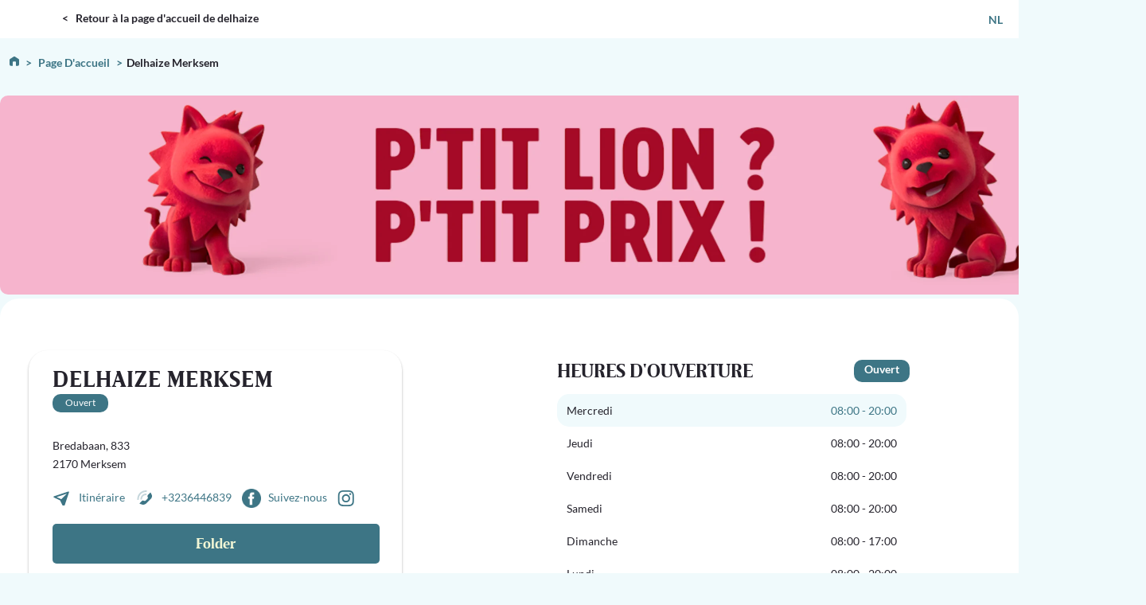

--- FILE ---
content_type: text/html; charset=UTF-8
request_url: https://stores.delhaize.be/fr/delhaize-merksem
body_size: 20574
content:
<!DOCTYPE html>
<html lang="fr">

<head>
    <meta charset="UTF-8"/>
    <meta http-equiv=content-language" content="fr" />

                <title>Delhaize Merksem </title>
    <meta name="description" content="Découvrez ici nos promotions, actions locales et heures d’ouvertures. L&#039;équipe de votre Delhaize vous accueille de 8h à 20h et jusque 21h le vendredi. Comptez sur notre disponibilité et la qualité de nos rayons frais, fruits, légumes, boucherie, sushi, boulangerie, poissonnerie, épicerie, etc. pour faire de vos courses un vrai moment de plaisir. ">
    <meta name="keywords" content="Delhaize Merksem, Merksem">

                    <meta http-equiv="X-UA-Compatible" content="IE=edge">
            <meta name="viewport" content="width=device-width, initial-scale=1, maximum-scale=5">
            <meta name="apple-mobile-web-app-capable" content="yes">
            <meta name="mobile-web-app-capable" content="yes">
        
                                    <meta name="google-site-verification" content="mccf6osP8ZAGTOnLIJU9EqD2EA6KOfzU3rQyplSinsk"/>
                        
          <link rel="shortcut icon" href="/build/images/web/shop/delhaize-be/favicon.ico" type="image/x-icon"/>
      <link rel="icon" type="image/png" sizes="32x32" href="/build/images/web/shop/delhaize-be/favicon.png">
      <link rel="icon" type="image/png" sizes="16x16" href="/build/images/web/shop/delhaize-be/favicon-16x16.png">
      <link rel="apple-touch-icon" sizes="180x180" href="/build/images/web/shop/delhaize-be/apple-touch-icon.png">
      <meta property="og:type" content="website">
      <meta property="og:site_name" content="stores.delhaize.be">
      <meta property="og:url" content="https://stores.delhaize.be/fr">
      <meta property="og:image" content="https://res.cloudinary.com/mobilosoft-testing/image/upload/v1680777997/rehab/SL/delhaize/logo-delhaize.svg">
      <meta property="og:title" content="Delhaize Merksem">
      <meta property="og:description" content="Découvrez ici nos promotions, actions locales et heures d’ouvertures. L&#039;équipe de votre Delhaize vous accueille de 8h à 20h et jusque 21h le vendredi. Comptez sur notre disponibilité et la qualité de nos rayons frais, fruits, légumes, boucherie, sushi, boulangerie, poissonnerie, épicerie, etc. pour faire de vos courses un vrai moment de plaisir. ">  

    <!-- Stylesheets -->
     
                    <link rel="stylesheet" href="/build/css/web/show.0c427bd8.css" crossorigin="anonymous">
    
            
    <link rel="stylesheet" href="/build/css/web/shop/delhaize-be/show.91c0d384.css" crossorigin="anonymous">
    <!-- End Stylesheets -->

            <!-- Google Tag Manager -->
            <script>(function(w,d,s,l,i){w[l]=w[l]||[];w[l].push({'gtm.start':
                new Date().getTime(),event:'gtm.js'});var f=d.getElementsByTagName(s)[0],
                j=d.createElement(s),dl=l!='dataLayer'?'&l='+l:'';j.async=true;j.src=
                'https://www.googletagmanager.com/gtm.js?id='+i+dl;f.parentNode.insertBefore(j,f);
                })(window,document,'script','dataLayer','GTM-NXHLW9J');
            </script>
        <!-- End Google Tag Manager -->
    
                <!-- Google Analytics -->
    <script>
        (function(i,s,o,g,r,a,m){i['GoogleAnalyticsObject']=r;i[r]=i[r]||function(){
            (i[r].q=i[r].q||[]).push(arguments)},i[r].l=1*new Date();a=s.createElement(o),
            m=s.getElementsByTagName(o)[0];a.async=1;a.src=g;m.parentNode.insertBefore(a,m)
        })(window,document,'script','https://www.google-analytics.com/analytics.js','ga');

        ga('create', 'UA-88027237-1', 'auto', 'gaUa');
        ga('gaUa.require', 'displayfeatures');
        ga('gaUa.require', 'linkid', 'linkid.js');
        ga('gaUa.send', 'pageview', {
            'dimension1': 'home',
            'dimension2': 'fr',
            'dimension3': 'delhaize-be',
        });

            </script>
    <!-- End Google Analytics -->
        
                    
                
        <link rel="canonical" href="https://stores.delhaize.be/fr/delhaize-merksem"/>

        <link rel="alternate" hreflang="x-default" href="https://stores.delhaize.be/fr/delhaize-merksem"/>
    
                            <link rel="alternate" hreflang="fr" href="https://stores.delhaize.be/fr/delhaize-merksem"/>

                            <link rel="alternate" hreflang="nl" href="https://stores.delhaize.be/nl/delhaize-merksem"/>

    
        </head>

<body class="">
        
                                <!-- Google Tag Manager (noscript) -->
            <noscript><iframe src="https://www.googletagmanager.com/ns.html?id=GTM-NXHLW9J"
                            height="0" width="0" style="display:none; visibility:hidden"></iframe></noscript>
            <!-- End Google Tag Manager (noscript) -->
                
    
    <!-- Header -->
                <header>
   <div class="region region-header">
      <div id="block-block-5" class="block block-block block-odd first last">
         <div class="content">
            <div class="header_content">
               <div class="top_header_bg">
                  <div class="top_header u-flex">
                     <div class="top_header_left">
                        <div class="DL_logo_location"><a href="https://www.delhaize.be/fr-be/">DELHAIZE</a></div>
                        <span class="bread_logo"><a href="https://www.delhaize.be/fr-be/"> < &nbsp; Retour à la page d&#039;accueil de delhaize</a></span>
                     </div>
                     <div class="top_header_right">
                        <div class="language_select language_select_location"><a href="http://stores.delhaize.be/nl/delhaize-merksem">NL</a></div>
                     </div>
                  </div>
               </div>
            </div>
         </div>
      </div>
   </div>
</header>        <!-- End Header -->

    <!-- Content -->
        <div class="container">
        <ul class="bread_default" itemscope itemtype="http://schema.org/BreadcrumbList">
        <li itemprop="itemListElement" itemscope itemtype="http://schema.org/ListItem">
            <a href="/fr" itemprop="item">
            <span class="before"></span>
            <span itemprop="name">
                Page d&#039;accueil
            </span>
            </a>
            <meta itemprop="position" content="1" />
        </li>
        <li itemprop="itemListElement" itemscope
            itemtype="http://schema.org/ListItem" class="current_city">
            <span itemprop="name">Delhaize Merksem</span>
            <meta itemprop="position" content="2" />
        </li>
                </ul>
                                                                                                                                                                                                                                                                                                                                                                                                                                                                                                                                                                                                                                                                                                                                                                                                                                                                        <div class="wrapper-bannier">
                         <a href="https://www.delhaize.be/fr/petit-lion  " target="_blank">                                                                                                                                                             <img class="desktop-image" src="https://res.cloudinary.com/mobilosoft-testing/h_500/rehab/delhaize-be/images/campaign/1400x250_FR (1)/1562e591-0cf3-476b-8362-32655fe486e7.webp">
                                                                                                                                                                    <img class="mobile-image" src="https://res.cloudinary.com/mobilosoft-testing/h_500/rehab/delhaize-be/images/campaign/851x447_FR (1)/29aac113-fcac-421e-b5a5-2bb9a8fa8014.webp">
                                                                                                            </a>                    </div>
                                        </div>
    <div class="main-content">
        <!-- Block location details + image and map -->


                                         
                                                                                 
                                   
                                             
 
    <section id="block_location_details" class="section-location-details">
                                    <div class="wrapper">
            <div class="box">
                <div class="details-address">
                    <div class="details-address-box">
                        <h1>Delhaize Merksem</h1>
                        <div class="open-close" 
                             data-status="OPEN"
                             data-business-hours="&#x5B;&#x7B;&quot;startDay&quot;&#x3A;1,&quot;endDay&quot;&#x3A;1,&quot;openTime&quot;&#x3A;&quot;0800&quot;,&quot;openTimeFormat&quot;&#x3A;&quot;08&#x3A;00&quot;,&quot;closeTime&quot;&#x3A;&quot;2000&quot;,&quot;closeTimeFormat&quot;&#x3A;&quot;20&#x3A;00&quot;&#x7D;,&#x7B;&quot;startDay&quot;&#x3A;2,&quot;endDay&quot;&#x3A;2,&quot;openTime&quot;&#x3A;&quot;0800&quot;,&quot;openTimeFormat&quot;&#x3A;&quot;08&#x3A;00&quot;,&quot;closeTime&quot;&#x3A;&quot;2000&quot;,&quot;closeTimeFormat&quot;&#x3A;&quot;20&#x3A;00&quot;&#x7D;,&#x7B;&quot;startDay&quot;&#x3A;3,&quot;endDay&quot;&#x3A;3,&quot;openTime&quot;&#x3A;&quot;0800&quot;,&quot;openTimeFormat&quot;&#x3A;&quot;08&#x3A;00&quot;,&quot;closeTime&quot;&#x3A;&quot;2000&quot;,&quot;closeTimeFormat&quot;&#x3A;&quot;20&#x3A;00&quot;&#x7D;,&#x7B;&quot;startDay&quot;&#x3A;4,&quot;endDay&quot;&#x3A;4,&quot;openTime&quot;&#x3A;&quot;0800&quot;,&quot;openTimeFormat&quot;&#x3A;&quot;08&#x3A;00&quot;,&quot;closeTime&quot;&#x3A;&quot;2000&quot;,&quot;closeTimeFormat&quot;&#x3A;&quot;20&#x3A;00&quot;&#x7D;,&#x7B;&quot;startDay&quot;&#x3A;5,&quot;endDay&quot;&#x3A;5,&quot;openTime&quot;&#x3A;&quot;0800&quot;,&quot;openTimeFormat&quot;&#x3A;&quot;08&#x3A;00&quot;,&quot;closeTime&quot;&#x3A;&quot;2000&quot;,&quot;closeTimeFormat&quot;&#x3A;&quot;20&#x3A;00&quot;&#x7D;,&#x7B;&quot;startDay&quot;&#x3A;6,&quot;endDay&quot;&#x3A;6,&quot;openTime&quot;&#x3A;&quot;0800&quot;,&quot;openTimeFormat&quot;&#x3A;&quot;08&#x3A;00&quot;,&quot;closeTime&quot;&#x3A;&quot;2000&quot;,&quot;closeTimeFormat&quot;&#x3A;&quot;20&#x3A;00&quot;&#x7D;,&#x7B;&quot;startDay&quot;&#x3A;7,&quot;endDay&quot;&#x3A;7,&quot;openTime&quot;&#x3A;&quot;0800&quot;,&quot;openTimeFormat&quot;&#x3A;&quot;08&#x3A;00&quot;,&quot;closeTime&quot;&#x3A;&quot;1700&quot;,&quot;closeTimeFormat&quot;&#x3A;&quot;17&#x3A;00&quot;&#x7D;&#x5D;"
                             data-special-hours="&#x5B;&#x5D;"
                             data-timezone="Europe/Brussels"
                             data-label-open="Ouvert"
                             data-label-closed="Fermé">
                                                            <div class="open-close-box">
                                    <div class="open-box is-closed" id="js-open-status-box">
                                        <span class="open-label" id="js-open-status-label">
                                            Fermé
                                        </span>
                                        <span class="open-sentence" id="js-open-status-sentence" style="display: none;"></span>
                                    </div>
                                </div>
                                                    </div>  
                        <address class="m-b-15">
                            <br>
                                                        <p>Bredabaan, 833 </p>
                            <p>2170 Merksem</p>
                            
                        </address>
                                                <div class="location_bouton">
                            
                            <a data-gtm_event="itinerary" title="Itinéraire" data-gtm_event_value="10045485" type="button" class="itinerary-button" href="https://www.google.com/maps/dir/?api=1&destination=Delhaize Merksem, Bredabaan, 833,2170,Merksem,BE" target="_blank" class="ga-cta">
                                Itinéraire
                            </a>
                            <a data-gtm_event="call" title="+3236446839" data-gtm_event_value="10045485" href="tel:+3236446839" class="call-btn ga-cta">+3236446839</a>
                                                            <a href="https://www.facebook.com/profile.php?id=100088351811622" title="Suivez-nous" class="fb-btn" target="_blank">Suivez-nous</a>
                                                                                        <a href="https://www.instagram.com/delhaizemerksem/" title="Suivez-nous" class="insta-btn" target="_blank"><img src="/build/images/web/shop/delhaize-be/instagram.png" alt="Instagram delhaize"></a>
                                                    </div>
                            <div class="shop-online">
                                                                                                <a href="https://www.delhaize.be/fr/folder" class="folder-button"  type="button"  target="_blank">
                                        Folder
                                </a>
                                                                
                            </div>
                                                                            <!-- location services -->
                                                <div class="location-services">
            <div class="wrapper">
                    <h2>Produits et services</h2>
                    <ul class="list">
                                                                                    <li itemscope itemtype="http://schema.org/Service">
                                    <span itemprop="serviceType">Borne de recharge pour voiture électrique</span>
                                </li>
                                                                                                                <li itemscope itemtype="http://schema.org/Service">
                                    <span itemprop="serviceType">Boulangerie</span>
                                </li>
                                                                                                                <li itemscope itemtype="http://schema.org/Service">
                                    <span itemprop="serviceType">Poissonnerie</span>
                                </li>
                                                                                                                <li itemscope itemtype="http://schema.org/Service">
                                    <span itemprop="serviceType">Boucherie</span>
                                </li>
                                                                                                                <li itemscope itemtype="http://schema.org/Service">
                                    <span itemprop="serviceType">Fleurs</span>
                                </li>
                                                                                                                <li itemscope itemtype="http://schema.org/Service">
                                    <span itemprop="serviceType">Poulet roti</span>
                                </li>
                                                                                                                <li itemscope itemtype="http://schema.org/Service">
                                    <span itemprop="serviceType">Timbres</span>
                                </li>
                                                                                                                <li itemscope itemtype="http://schema.org/Service">
                                    <span itemprop="serviceType">Assortiment de saucisses</span>
                                </li>
                                                                                                                <li itemscope itemtype="http://schema.org/Service">
                                    <span itemprop="serviceType">Assortiments végétariens et végans</span>
                                </li>
                                                                                                                <li itemscope itemtype="http://schema.org/Service">
                                    <span itemprop="serviceType">Champagne Vranken</span>
                                </li>
                                                                                                                <li itemscope itemtype="http://schema.org/Service">
                                    <span itemprop="serviceType">Céréales ou barres de céréales</span>
                                </li>
                                                                                                                <li itemscope itemtype="http://schema.org/Service">
                                    <span itemprop="serviceType">Framboises</span>
                                </li>
                                                                                                                <li itemscope itemtype="http://schema.org/Service">
                                    <span itemprop="serviceType">Produit frais</span>
                                </li>
                                                                                                                <li itemscope itemtype="http://schema.org/Service">
                                    <span itemprop="serviceType">Yaourt bio ou fromage frais bio</span>
                                </li>
                                                                                                                <li itemscope itemtype="http://schema.org/Service">
                                    <span itemprop="serviceType">Gamme de produits bio</span>
                                </li>
                                                                                                                <li itemscope itemtype="http://schema.org/Service">
                                    <span itemprop="serviceType">Magasin ouvert le dimanche matin</span>
                                </li>
                                                                                                                <li itemscope itemtype="http://schema.org/Service">
                                    <span itemprop="serviceType">Places handicapées et maman-bébé</span>
                                </li>
                                                                                                                <li itemscope itemtype="http://schema.org/Service">
                                    <span itemprop="serviceType">Produits locaux de nos partenaires</span>
                                </li>
                                                                                                                <li itemscope itemtype="http://schema.org/Service">
                                    <span itemprop="serviceType">Magasin ouvert le dimanche après-midi</span>
                                </li>
                                                                                                                <li itemscope itemtype="http://schema.org/Service">
                                    <span itemprop="serviceType">Smoothies frais du jour</span>
                                </li>
                                                                                                                <li itemscope itemtype="http://schema.org/Service">
                                    <span itemprop="serviceType">Vente en magasin</span>
                                </li>
                                                                                                                <li itemscope itemtype="http://schema.org/Service">
                                    <span itemprop="serviceType">Traiteur</span>
                                </li>
                                                                                                                <li itemscope itemtype="http://schema.org/Service">
                                    <span itemprop="serviceType">Pains garnis et plats du jour</span>
                                </li>
                                                                                                                <li itemscope itemtype="http://schema.org/Service">
                                    <span itemprop="serviceType">Grand espace parking gratuit</span>
                                </li>
                                                                                                                <li itemscope itemtype="http://schema.org/Service">
                                    <span itemprop="serviceType">Parking vélos</span>
                                </li>
                                                                                                                <li itemscope itemtype="http://schema.org/Service">
                                    <span itemprop="serviceType">DEA (= Défibrillateur externe automatique)</span>
                                </li>
                                                                                                                <li itemscope itemtype="http://schema.org/Service">
                                    <span itemprop="serviceType">Plats préparés</span>
                                </li>
                                                                                                                <li itemscope itemtype="http://schema.org/Service">
                                    <span itemprop="serviceType">Cartes de paiement</span>
                                </li>
                                                                                                                <li itemscope itemtype="http://schema.org/Service">
                                    <span itemprop="serviceType">Paiement mobile NFC</span>
                                </li>
                                                                                                                <li itemscope itemtype="http://schema.org/Service">
                                    <span itemprop="serviceType">Produits frais</span>
                                </li>
                                                                                                                <li itemscope itemtype="http://schema.org/Service">
                                    <span itemprop="serviceType">Assortiments végétariens et végans</span>
                                </li>
                                                                                                                <li itemscope itemtype="http://schema.org/Service">
                                    <span itemprop="serviceType">Fruits et légumes</span>
                                </li>
                                                                                                                <li itemscope itemtype="http://schema.org/Service">
                                    <span itemprop="serviceType">Epicerie</span>
                                </li>
                                                                                                                <li itemscope itemtype="http://schema.org/Service">
                                    <span itemprop="serviceType">Boissons </span>
                                </li>
                                                                                                                <li itemscope itemtype="http://schema.org/Service">
                                    <span itemprop="serviceType">Bières</span>
                                </li>
                                                                                                                <li itemscope itemtype="http://schema.org/Service">
                                    <span itemprop="serviceType">Vins</span>
                                </li>
                                                                                                                <li itemscope itemtype="http://schema.org/Service">
                                    <span itemprop="serviceType">Sandwichs garnis</span>
                                </li>
                                                                                                                <li itemscope itemtype="http://schema.org/Service">
                                    <span itemprop="serviceType">Apéritifs</span>
                                </li>
                                                                                                                <li itemscope itemtype="http://schema.org/Service">
                                    <span itemprop="serviceType">Produits d&#039;entretien</span>
                                </li>
                                                                                                                <li itemscope itemtype="http://schema.org/Service">
                                    <span itemprop="serviceType">Salades</span>
                                </li>
                                                                                                                <li itemscope itemtype="http://schema.org/Service">
                                    <span itemprop="serviceType"> Plats préparés</span>
                                </li>
                                                                                                                <li itemscope itemtype="http://schema.org/Service">
                                    <span itemprop="serviceType">Produits d&#039;hygiène</span>
                                </li>
                                                                                                                <li itemscope itemtype="http://schema.org/Service">
                                    <span itemprop="serviceType">Bon à emporter</span>
                                </li>
                                                                                                                <li itemscope itemtype="http://schema.org/Service">
                                    <span itemprop="serviceType">Click &amp; Collect</span>
                                </li>
                                                                                                                <li itemscope itemtype="http://schema.org/Service">
                                    <span itemprop="serviceType">Jus d’orange frais </span>
                                </li>
                                                                                                                <li itemscope itemtype="http://schema.org/Service">
                                    <span itemprop="serviceType">Point de retrait</span>
                                </li>
                                                                                                                <li itemscope itemtype="http://schema.org/Service">
                                    <span itemprop="serviceType">Magasin ouvert le dimanche</span>
                                </li>
                                                                        </ul>
                    <button id="more">Afficher plus</button>
                    <button id="less">Afficher moins</button>
            </div>
        </div>
         
                    </div>
                </div>

                <div class="details-info">
                                            <div class="title-hours">
                            <h4>Heures d&#039;ouverture</h4>
                            <span class="open-label is-closed" 
                                  id="js-open-status-label-hours"
                                  data-status="OPEN"
                                  data-business-hours="&#x5B;&#x7B;&quot;startDay&quot;&#x3A;1,&quot;endDay&quot;&#x3A;1,&quot;openTime&quot;&#x3A;&quot;0800&quot;,&quot;openTimeFormat&quot;&#x3A;&quot;08&#x3A;00&quot;,&quot;closeTime&quot;&#x3A;&quot;2000&quot;,&quot;closeTimeFormat&quot;&#x3A;&quot;20&#x3A;00&quot;&#x7D;,&#x7B;&quot;startDay&quot;&#x3A;2,&quot;endDay&quot;&#x3A;2,&quot;openTime&quot;&#x3A;&quot;0800&quot;,&quot;openTimeFormat&quot;&#x3A;&quot;08&#x3A;00&quot;,&quot;closeTime&quot;&#x3A;&quot;2000&quot;,&quot;closeTimeFormat&quot;&#x3A;&quot;20&#x3A;00&quot;&#x7D;,&#x7B;&quot;startDay&quot;&#x3A;3,&quot;endDay&quot;&#x3A;3,&quot;openTime&quot;&#x3A;&quot;0800&quot;,&quot;openTimeFormat&quot;&#x3A;&quot;08&#x3A;00&quot;,&quot;closeTime&quot;&#x3A;&quot;2000&quot;,&quot;closeTimeFormat&quot;&#x3A;&quot;20&#x3A;00&quot;&#x7D;,&#x7B;&quot;startDay&quot;&#x3A;4,&quot;endDay&quot;&#x3A;4,&quot;openTime&quot;&#x3A;&quot;0800&quot;,&quot;openTimeFormat&quot;&#x3A;&quot;08&#x3A;00&quot;,&quot;closeTime&quot;&#x3A;&quot;2000&quot;,&quot;closeTimeFormat&quot;&#x3A;&quot;20&#x3A;00&quot;&#x7D;,&#x7B;&quot;startDay&quot;&#x3A;5,&quot;endDay&quot;&#x3A;5,&quot;openTime&quot;&#x3A;&quot;0800&quot;,&quot;openTimeFormat&quot;&#x3A;&quot;08&#x3A;00&quot;,&quot;closeTime&quot;&#x3A;&quot;2000&quot;,&quot;closeTimeFormat&quot;&#x3A;&quot;20&#x3A;00&quot;&#x7D;,&#x7B;&quot;startDay&quot;&#x3A;6,&quot;endDay&quot;&#x3A;6,&quot;openTime&quot;&#x3A;&quot;0800&quot;,&quot;openTimeFormat&quot;&#x3A;&quot;08&#x3A;00&quot;,&quot;closeTime&quot;&#x3A;&quot;2000&quot;,&quot;closeTimeFormat&quot;&#x3A;&quot;20&#x3A;00&quot;&#x7D;,&#x7B;&quot;startDay&quot;&#x3A;7,&quot;endDay&quot;&#x3A;7,&quot;openTime&quot;&#x3A;&quot;0800&quot;,&quot;openTimeFormat&quot;&#x3A;&quot;08&#x3A;00&quot;,&quot;closeTime&quot;&#x3A;&quot;1700&quot;,&quot;closeTimeFormat&quot;&#x3A;&quot;17&#x3A;00&quot;&#x7D;&#x5D;"
                                  data-special-hours="&#x5B;&#x5D;"
                                  data-timezone="Europe/Brussels"
                                  data-label-open="Ouvert"
                                  data-label-closed="Fermé">
                                Fermé
                            </span>
                        </div>
                                                <div class="block-inline">
    <table class="schedule schedule-full">
                                
            <tr class="active">
                <th>Mercredi</th>
                <td>
                                                                        08:00
                             - 
                            20:00
                                                                                        </td>
            </tr>
                                
            <tr class="">
                <th>Jeudi</th>
                <td>
                                                                        08:00
                             - 
                            20:00
                                                                                        </td>
            </tr>
                                
            <tr class="">
                <th>Vendredi</th>
                <td>
                                                                        08:00
                             - 
                            20:00
                                                                                        </td>
            </tr>
                                
            <tr class="">
                <th>Samedi</th>
                <td>
                                                                        08:00
                             - 
                            20:00
                                                                                        </td>
            </tr>
                                
            <tr class="">
                <th>Dimanche</th>
                <td>
                                                                        08:00
                             - 
                            17:00
                                                                                        </td>
            </tr>
                                                            
            <tr class="">
                <th>Lundi</th>
                <td>
                                                                        08:00
                             - 
                            20:00
                                                                                        </td>
            </tr>
                                                            
            <tr class="">
                <th>Mardi</th>
                <td>
                                                                        08:00
                             - 
                            20:00
                                                                                        </td>
            </tr>
            </table>
</div>                                                                                                            <div id="map_container" class="map-container" data-type="google"
                        data-type-google="google"
                        data-type-here="here"
                        data-credentials="{&quot;key&quot;:&quot;AIzaSyAVsZLwuLkw29tHPNOsZ8dzyubmm57ovZw&quot;}" data-language="fr">
                        <div id="map_element" class="map-element"></div>
                    </div>
                </div>  
            </div>
        </div>

        
    </section>
                                                                                                 
 
                
<!-- Block location description + image left -->
<section id="block_location_description" class="section-location-description">

        <div class="description-block">
            <div class="wrapper">
                <div class="row">
                    <div class="col-half">
                                                <div class="image-slider-block">
                            <div data-slider="slider-image" class="image-slider splide" >
                                <div class="splide__track">
                                    <ul data-slider-wrapper class="splide__list">
                                                                                                                                                                            <li class="splide__slide few">
                                                    <img data-slider-item data-sizes="auto" data-src="https://res.cloudinary.com/mobilosoft-testing/h_500/rehab/delhaize-be/images/location/delhaize_12-7-24-2.webp" alt="Delhaize Merksem" class="lazyload">
                                                                                                    </li>                                                
                                                                                            <li class="splide__slide few">
                                                    <img data-slider-item data-sizes="auto" data-src="https://res.cloudinary.com/mobilosoft-testing/h_500/rehab/delhaize-be/images/location/delhaize_12-7-24-5.webp" alt="Delhaize Merksem" class="lazyload">
                                                                                                    </li>                                                
                                                                                            <li class="splide__slide few">
                                                    <img data-slider-item data-sizes="auto" data-src="https://res.cloudinary.com/mobilosoft-testing/h_500/rehab/delhaize-be/images/location/delhaize_12-7-24-1.webp" alt="Delhaize Merksem" class="lazyload">
                                                                                                    </li>                                                
                                                                                                                        </ul>
                                </div>
                            </div>
                        </div>
                                            </div>

                    <div class="col-half">
                                                    <h2><strong>A propos de Delhaize Merksem</strong></h2>
                                                    
                                                                    
                                        <p>Découvrez notre assortiment de produits frais, boucherie, boulangerie, fruits et légumes, produits BIO, épicerie, produits belges et locaux. Retrouvez également une large gamme de produits P’tits Lions Delhaize à petits prix ! Ils sont maintenant plus de 1000 en rayon !</p> 
<p>Fan de nos produits frais ? Profitez de 10 % de réduction avec notre action NutriBoost.</p> 
<p>Voir conditions en magasin.</p>

                                                                    

                                                        
                        
                    </div>
                </div>
                            </div>
        </div>
        
     
                    
                            <section class="google-reviews">
    <script type="application/ld+json">
    {
        "@context": "https://schema.org",
        "@type": "Store",
        "name": "Delhaize",
        "address": {
            "@type": "PostalAddress",
            "streetAddress": "",
            "addressLocality": "Brussels",
            "addressCountry": "BE"
        },
        "aggregateRating": {
            "@type": "AggregateRating",
            "ratingValue": "4.6",
            "reviewCount": "15",
            "bestRating": "5",
            "worstRating": "1"
        },
        "review": [
                        {
                "@type": "Review",
                "author": {
                    "@type": "Person",
                    "name": "Piston\u0020Kwinkel"
                },
                "datePublished": "2026-01-28",
                "reviewRating": {
                    "@type": "Rating",
                    "ratingValue": "5",
                    "bestRating": "5",
                    "worstRating": "1"
                },
                "reviewBody": "\u0028Translated\u0020by\u0020Google\u0029\u0020I\u0020hope\u0020they\u0020leave\u0020this\u0020store\u0020as\u0020it\u0020is.\u0020They\u0020renovated\u0020Delhaize\u0020Chapels.\u0020I\u0020live\u0020nearby\u0020but\u0020will\u0020never\u0020go\u0020there\u0020again.\u0020It\u0027s\u0020very\u0020uninviting,\u0020impractical,\u0020dangerous\u0020parking,\u0020and\u0020a\u0020very\u0020impersonal\u0020atmosphere.\u0020They\u0020should\u0020have\u0020left\u0020everything\u0020as\u0020it\u0020was.\u0020The\u0020staff\u0020in\u0020Merksem\u0020is\u0020much\u0020friendlier,\u0020by\u0020the\u0020way.\n\n\u0028Original\u0029\nIk\u0020hoop\u0020dat\u0020men\u0020deze\u0020winkel\u0020laat\u0020zoals\u0020het\u0020is.\u0020Delhaize\u0020kapellen\u0020hebben\u0020ze\u0020vernieuwd,\u0020woon\u0020er\u0020vlakbij\u0020maar\u0020ga\u0020er\u0020nooit\u0020meer\u0020naartoe,\u0020h\u00E9\u00E9l\u0020ongezellig,\u0020onpraktische\u0020gevaarlijke\u0020parking,\u0020heel\u0020onpersoonlijke\u0020sfeer.\u0020Ze\u0020hadden\u0020beter\u0020alles\u0020gelaten\u0020zoals\u0020het\u0020was.\u0020In\u0020merksem\u0020is\u0020het\u0020personeel\u0020trouwens\u0020ook\u0020veel\u0020vriendelijker."
            },                        {
                "@type": "Review",
                "author": {
                    "@type": "Person",
                    "name": "Stefan\u0020Hoeft"
                },
                "datePublished": "2026-01-28",
                "reviewRating": {
                    "@type": "Rating",
                    "ratingValue": "5",
                    "bestRating": "5",
                    "worstRating": "1"
                },
                "reviewBody": ""
            },                        {
                "@type": "Review",
                "author": {
                    "@type": "Person",
                    "name": "Ingrid"
                },
                "datePublished": "2026-01-28",
                "reviewRating": {
                    "@type": "Rating",
                    "ratingValue": "4",
                    "bestRating": "5",
                    "worstRating": "1"
                },
                "reviewBody": ""
            },                        {
                "@type": "Review",
                "author": {
                    "@type": "Person",
                    "name": "Mohammed\u0020Shaheen"
                },
                "datePublished": "2026-01-28",
                "reviewRating": {
                    "@type": "Rating",
                    "ratingValue": "5",
                    "bestRating": "5",
                    "worstRating": "1"
                },
                "reviewBody": ""
            },                        {
                "@type": "Review",
                "author": {
                    "@type": "Person",
                    "name": "Jan\u0020Torfs"
                },
                "datePublished": "2026-01-28",
                "reviewRating": {
                    "@type": "Rating",
                    "ratingValue": "5",
                    "bestRating": "5",
                    "worstRating": "1"
                },
                "reviewBody": "\u0028Translated\u0020by\u0020Google\u0029\u0020Beautiful\u0020and\u0020modern\u0020store.\u0020Great\u0020selection\u0020and\u0020a\u0020strong\u0020focus\u0020on\u0020promotions.\u0020Friendly\u0020and\u0020helpful\u0020staff.\u0020Large\u0020parking\u0020lot\u0020with\u0020ample\u0020spaces.\u0020I\u0027d\u0020love\u0020to\u0020return.\n\n\u0028Original\u0029\nPrachtige\u0020en\u0020moderne\u0020winkel.\u0020Graat\u0020assortiment\u0020en\u0020veel\u0020aandacht\u0020voor\u0020promoties.\u0020Vriendelijk\u0020en\u0020hulpvaardig\u0020personeel.\u0020Grote\u0020parking\u0020met\u0020ruime\u0020plaatsen.\u0020Graag\u0020keer\u0020ik\u0020hier\u0020terug."
            },                        {
                "@type": "Review",
                "author": {
                    "@type": "Person",
                    "name": "Hilde\u0020Van\u0020den\u0020Bergh"
                },
                "datePublished": "2026-01-28",
                "reviewRating": {
                    "@type": "Rating",
                    "ratingValue": "5",
                    "bestRating": "5",
                    "worstRating": "1"
                },
                "reviewBody": "\u0028Translated\u0020by\u0020Google\u0029\u0020Great\u0020clean\u0020ok\n\n\u0028Original\u0029\nGroot\u0020proper\u0020ok"
            },                        {
                "@type": "Review",
                "author": {
                    "@type": "Person",
                    "name": "Bert\u0020Schoenmakers"
                },
                "datePublished": "2026-01-28",
                "reviewRating": {
                    "@type": "Rating",
                    "ratingValue": "4",
                    "bestRating": "5",
                    "worstRating": "1"
                },
                "reviewBody": "\u0028Translated\u0020by\u0020Google\u0029\u0020Beautiful\u0020lighting\u0020that\u0020has\u0020been\u0020hanging\u0020there\u0020since\u0020yesterday.\n\n\u0028Original\u0029\nMooie\u0020verlichting\u0020die\u0020er\u0020hangt\u0020sinds\u0020gisteren."
            },                        {
                "@type": "Review",
                "author": {
                    "@type": "Person",
                    "name": "gregory\u0020Ipekdjian"
                },
                "datePublished": "2026-01-28",
                "reviewRating": {
                    "@type": "Rating",
                    "ratingValue": "5",
                    "bestRating": "5",
                    "worstRating": "1"
                },
                "reviewBody": ""
            },                        {
                "@type": "Review",
                "author": {
                    "@type": "Person",
                    "name": "Valerie\u0020ipek"
                },
                "datePublished": "2026-01-28",
                "reviewRating": {
                    "@type": "Rating",
                    "ratingValue": "5",
                    "bestRating": "5",
                    "worstRating": "1"
                },
                "reviewBody": "\u0028Translated\u0020by\u0020Google\u0029\u0020Great\u0021\u0020Especially\u0020their\u0020butcher\u0021\u0020The\u0020salads\u0020are\u0020truly\u0020delicious,\u0020and\u0020the\u0020preparation\u0020is\u0020superb\u0021\u0020And\u0020the\u0020rolls\u0020and\u0020bread\u0020are\u0020excellent.\n\n\u0028Original\u0029\nTop\u0021\u0020Zeker\u0020hun\u0020slager\u0021\u0020Slaatjes\u0020zijn\u0020echt\u0020super\u0020lekker\u0020prepare\u0020is\u0020super\u0020goe\u0021\u0020En\u0020pistoletjes\u0020en\u0020brood\u0020top."
            },                        {
                "@type": "Review",
                "author": {
                    "@type": "Person",
                    "name": "Ireneusz\u0020Pabian"
                },
                "datePublished": "2026-01-28",
                "reviewRating": {
                    "@type": "Rating",
                    "ratingValue": "4",
                    "bestRating": "5",
                    "worstRating": "1"
                },
                "reviewBody": ""
            },                        {
                "@type": "Review",
                "author": {
                    "@type": "Person",
                    "name": "Manuela\u0020Martinez"
                },
                "datePublished": "2026-01-28",
                "reviewRating": {
                    "@type": "Rating",
                    "ratingValue": "5",
                    "bestRating": "5",
                    "worstRating": "1"
                },
                "reviewBody": ""
            },                        {
                "@type": "Review",
                "author": {
                    "@type": "Person",
                    "name": "Faarr\u0020Bo"
                },
                "datePublished": "2026-01-28",
                "reviewRating": {
                    "@type": "Rating",
                    "ratingValue": "4",
                    "bestRating": "5",
                    "worstRating": "1"
                },
                "reviewBody": "\u0028Translated\u0020by\u0020Google\u0029\u0020Easily\u0020accessible,\u0020large\u0020parking\u0020lot.\u0020Neat\u0020shop,\u0020nicely\u0020decorated.\u0020A\u0020bottle\u0020bank\u0020is\u0020available\u0020in\u0020the\u0020parking\u0020lot,\u0020as\u0020well\u0020as\u0020facilities\u0020for\u0020charging\u0020electric\u0020cars.\n\n\u0028Original\u0029\nMakkelijk\u0020bereikbaar,\u0020grote\u0020parking.\u0020\u0020Nette\u0020winkel,\u0020mooi\u0020ingericht.\u0020Glasbol\u0020op\u0020de\u0020parking\u0020te\u0020vinden\u0020alsook\u0020mogelijkheid\u0020om\u0020elektrische\u0020auto\u0027s\u0020op\u0020te\u0020laden."
            },                        {
                "@type": "Review",
                "author": {
                    "@type": "Person",
                    "name": "Menno\u0020Beun"
                },
                "datePublished": "2026-01-28",
                "reviewRating": {
                    "@type": "Rating",
                    "ratingValue": "4",
                    "bestRating": "5",
                    "worstRating": "1"
                },
                "reviewBody": ""
            },                        {
                "@type": "Review",
                "author": {
                    "@type": "Person",
                    "name": "Mark\u0020Martin"
                },
                "datePublished": "2026-01-28",
                "reviewRating": {
                    "@type": "Rating",
                    "ratingValue": "5",
                    "bestRating": "5",
                    "worstRating": "1"
                },
                "reviewBody": ""
            },                        {
                "@type": "Review",
                "author": {
                    "@type": "Person",
                    "name": "Monique\u0020Delforge"
                },
                "datePublished": "2026-01-28",
                "reviewRating": {
                    "@type": "Rating",
                    "ratingValue": "4",
                    "bestRating": "5",
                    "worstRating": "1"
                },
                "reviewBody": "\u0028Translated\u0020by\u0020Google\u0029\u0020Helpful\u0020and\u0020friendly\nOrganized\n\n\u0028Original\u0029\nBehulpzaam\u0020en\u0020vriendelijk\nOrdelijk\u0020opgesteld"
            }                    ]
    }
    </script>
    <h1 class="section-title">L&#039;avis de nos clients</h1>

    
        <div data-slider="google-reviews" class="splide reviews-carousel">
            <div class="splide__track">
                <ul class="splide__list">
                                            <li class="splide__slide review-card">
                            <div class="profile">
                                <div class="avatar">
                                                                            PK
                                                                    </div>

                                <div class="info">
                                    <h3>Piston Kwinkel</h3>
                                    <span>28-01-2026</span>
                                </div>
                            </div>
                            <div class="stars">
                                                                                                            ★
                                                                                                                                                ★
                                                                                                                                                ★
                                                                                                                                                ★
                                                                                                                                                ★
                                                                                                </div>
                            <p>(Translated by Google) I hope they leave this store as it is. They renovated Delhaize Chapels. I live nearby but will never go there again. It&#039;s very uninviting, impractical, dangerous parking, and a very impersonal atmosphere. They should have left everything as it was. The staff in Merksem is much friendlier, by the way.

(Original)
Ik hoop dat men deze winkel laat zoals het is. Delhaize kapellen hebben ze vernieuwd, woon er vlakbij maar ga er nooit meer naartoe, héél ongezellig, onpraktische gevaarlijke parking, heel onpersoonlijke sfeer. Ze hadden beter alles gelaten zoals het was. In merksem is het personeel trouwens ook veel vriendelijker.</p>
                        </li>
                                            <li class="splide__slide review-card">
                            <div class="profile">
                                <div class="avatar">
                                                                            SH
                                                                    </div>

                                <div class="info">
                                    <h3>Stefan Hoeft</h3>
                                    <span>28-01-2026</span>
                                </div>
                            </div>
                            <div class="stars">
                                                                                                            ★
                                                                                                                                                ★
                                                                                                                                                ★
                                                                                                                                                ★
                                                                                                                                                ★
                                                                                                </div>
                            <p></p>
                        </li>
                                            <li class="splide__slide review-card">
                            <div class="profile">
                                <div class="avatar">
                                                                            I
                                                                    </div>

                                <div class="info">
                                    <h3>Ingrid</h3>
                                    <span>28-01-2026</span>
                                </div>
                            </div>
                            <div class="stars">
                                                                                                            ★
                                                                                                                                                ★
                                                                                                                                                ★
                                                                                                                                                ★
                                                                                                                                                ☆
                                                                                                </div>
                            <p></p>
                        </li>
                                            <li class="splide__slide review-card">
                            <div class="profile">
                                <div class="avatar">
                                                                            MS
                                                                    </div>

                                <div class="info">
                                    <h3>Mohammed Shaheen</h3>
                                    <span>28-01-2026</span>
                                </div>
                            </div>
                            <div class="stars">
                                                                                                            ★
                                                                                                                                                ★
                                                                                                                                                ★
                                                                                                                                                ★
                                                                                                                                                ★
                                                                                                </div>
                            <p></p>
                        </li>
                                            <li class="splide__slide review-card">
                            <div class="profile">
                                <div class="avatar">
                                                                            JT
                                                                    </div>

                                <div class="info">
                                    <h3>Jan Torfs</h3>
                                    <span>28-01-2026</span>
                                </div>
                            </div>
                            <div class="stars">
                                                                                                            ★
                                                                                                                                                ★
                                                                                                                                                ★
                                                                                                                                                ★
                                                                                                                                                ★
                                                                                                </div>
                            <p>(Translated by Google) Beautiful and modern store. Great selection and a strong focus on promotions. Friendly and helpful staff. Large parking lot with ample spaces. I&#039;d love to return.

(Original)
Prachtige en moderne winkel. Graat assortiment en veel aandacht voor promoties. Vriendelijk en hulpvaardig personeel. Grote parking met ruime plaatsen. Graag keer ik hier terug.</p>
                        </li>
                                            <li class="splide__slide review-card">
                            <div class="profile">
                                <div class="avatar">
                                                                            HV
                                                                    </div>

                                <div class="info">
                                    <h3>Hilde Van den Bergh</h3>
                                    <span>28-01-2026</span>
                                </div>
                            </div>
                            <div class="stars">
                                                                                                            ★
                                                                                                                                                ★
                                                                                                                                                ★
                                                                                                                                                ★
                                                                                                                                                ★
                                                                                                </div>
                            <p>(Translated by Google) Great clean ok

(Original)
Groot proper ok</p>
                        </li>
                                            <li class="splide__slide review-card">
                            <div class="profile">
                                <div class="avatar">
                                                                            BS
                                                                    </div>

                                <div class="info">
                                    <h3>Bert Schoenmakers</h3>
                                    <span>28-01-2026</span>
                                </div>
                            </div>
                            <div class="stars">
                                                                                                            ★
                                                                                                                                                ★
                                                                                                                                                ★
                                                                                                                                                ★
                                                                                                                                                ☆
                                                                                                </div>
                            <p>(Translated by Google) Beautiful lighting that has been hanging there since yesterday.

(Original)
Mooie verlichting die er hangt sinds gisteren.</p>
                        </li>
                                            <li class="splide__slide review-card">
                            <div class="profile">
                                <div class="avatar">
                                                                            gI
                                                                    </div>

                                <div class="info">
                                    <h3>gregory Ipekdjian</h3>
                                    <span>28-01-2026</span>
                                </div>
                            </div>
                            <div class="stars">
                                                                                                            ★
                                                                                                                                                ★
                                                                                                                                                ★
                                                                                                                                                ★
                                                                                                                                                ★
                                                                                                </div>
                            <p></p>
                        </li>
                                            <li class="splide__slide review-card">
                            <div class="profile">
                                <div class="avatar">
                                                                            Vi
                                                                    </div>

                                <div class="info">
                                    <h3>Valerie ipek</h3>
                                    <span>28-01-2026</span>
                                </div>
                            </div>
                            <div class="stars">
                                                                                                            ★
                                                                                                                                                ★
                                                                                                                                                ★
                                                                                                                                                ★
                                                                                                                                                ★
                                                                                                </div>
                            <p>(Translated by Google) Great! Especially their butcher! The salads are truly delicious, and the preparation is superb! And the rolls and bread are excellent.

(Original)
Top! Zeker hun slager! Slaatjes zijn echt super lekker prepare is super goe! En pistoletjes en brood top.</p>
                        </li>
                                            <li class="splide__slide review-card">
                            <div class="profile">
                                <div class="avatar">
                                                                            IP
                                                                    </div>

                                <div class="info">
                                    <h3>Ireneusz Pabian</h3>
                                    <span>28-01-2026</span>
                                </div>
                            </div>
                            <div class="stars">
                                                                                                            ★
                                                                                                                                                ★
                                                                                                                                                ★
                                                                                                                                                ★
                                                                                                                                                ☆
                                                                                                </div>
                            <p></p>
                        </li>
                                            <li class="splide__slide review-card">
                            <div class="profile">
                                <div class="avatar">
                                                                            MM
                                                                    </div>

                                <div class="info">
                                    <h3>Manuela Martinez</h3>
                                    <span>28-01-2026</span>
                                </div>
                            </div>
                            <div class="stars">
                                                                                                            ★
                                                                                                                                                ★
                                                                                                                                                ★
                                                                                                                                                ★
                                                                                                                                                ★
                                                                                                </div>
                            <p></p>
                        </li>
                                            <li class="splide__slide review-card">
                            <div class="profile">
                                <div class="avatar">
                                                                            FB
                                                                    </div>

                                <div class="info">
                                    <h3>Faarr Bo</h3>
                                    <span>28-01-2026</span>
                                </div>
                            </div>
                            <div class="stars">
                                                                                                            ★
                                                                                                                                                ★
                                                                                                                                                ★
                                                                                                                                                ★
                                                                                                                                                ☆
                                                                                                </div>
                            <p>(Translated by Google) Easily accessible, large parking lot. Neat shop, nicely decorated. A bottle bank is available in the parking lot, as well as facilities for charging electric cars.

(Original)
Makkelijk bereikbaar, grote parking.  Nette winkel, mooi ingericht. Glasbol op de parking te vinden alsook mogelijkheid om elektrische auto&#039;s op te laden.</p>
                        </li>
                                            <li class="splide__slide review-card">
                            <div class="profile">
                                <div class="avatar">
                                                                            MB
                                                                    </div>

                                <div class="info">
                                    <h3>Menno Beun</h3>
                                    <span>28-01-2026</span>
                                </div>
                            </div>
                            <div class="stars">
                                                                                                            ★
                                                                                                                                                ★
                                                                                                                                                ★
                                                                                                                                                ★
                                                                                                                                                ☆
                                                                                                </div>
                            <p></p>
                        </li>
                                            <li class="splide__slide review-card">
                            <div class="profile">
                                <div class="avatar">
                                                                            MM
                                                                    </div>

                                <div class="info">
                                    <h3>Mark Martin</h3>
                                    <span>28-01-2026</span>
                                </div>
                            </div>
                            <div class="stars">
                                                                                                            ★
                                                                                                                                                ★
                                                                                                                                                ★
                                                                                                                                                ★
                                                                                                                                                ★
                                                                                                </div>
                            <p></p>
                        </li>
                                            <li class="splide__slide review-card">
                            <div class="profile">
                                <div class="avatar">
                                                                            MD
                                                                    </div>

                                <div class="info">
                                    <h3>Monique Delforge</h3>
                                    <span>28-01-2026</span>
                                </div>
                            </div>
                            <div class="stars">
                                                                                                            ★
                                                                                                                                                ★
                                                                                                                                                ★
                                                                                                                                                ★
                                                                                                                                                ☆
                                                                                                </div>
                            <p>(Translated by Google) Helpful and friendly
Organized

(Original)
Behulpzaam en vriendelijk
Ordelijk opgesteld</p>
                        </li>
                                    </ul>
            </div>
        </div>

        <div class="reviews-footer">
            <div class="global-rating">
                <span class="rating-score">4.6</span>
                <div class="stars">
                                                                        ★
                                                                                                ★
                                                                                                ★
                                                                                                ★
                                                                                                ☆
                                                            </div>
                <span class="review-count">Note moyenne sur 15 avis</span>
            </div>
        </div>
    
</section>
    
        
    
<style>

.google-reviews {
    max-width: 1250px;
    margin: 2rem auto;
    padding: 1.5rem 2rem;
    background-color: #fff;
    border-radius: 10px;
    box-shadow: 0 4px 8px rgba(0, 0, 0, 0.1);
}

.section-title {
    font-size: 24px;
    font-weight: bold;
    text-align: center;
    color: #464646;
    margin-bottom: 2rem;
}

.reviews-carousel {
    display: flex;
    align-items: center;
    position: relative;
}

/* Flèches pour la navigation */
.google-reviews .arrow,
.google-reviews .splide__arrow {
    width: 40px;
    height: 40px;
    border-radius: 50%;
    background-color: #3D7585;
    color: #fff;
    display: flex;
    align-items: center;
    justify-content: center;
    font-size: 20px;
    cursor: pointer;
    transition: background-color 0.3s ease, transform 0.2s ease;
    position: absolute;
    top: 50%;
    transform: translateY(-50%);
    z-index: 10;
    box-shadow: 0 2px 5px rgba(0, 0, 0, 0.2);
}
/* Flèche gauche */
.google-reviews .splide__arrow--prev {
    left: -2.7rem;
}

/* Flèche droite */
.google-reviews .splide__arrow--next {
    right: -2.7rem;
}

/* Icônes des flèches */
.google-reviews .splide__arrow svg {
    width: 16px;
    height: 16px;
    fill: #fff;
}

.reviews-container {
    display: flex;
    overflow-x: auto;
    gap: 1rem;
    scroll-behavior: smooth;
    width: 100%;
    padding-bottom: 1rem;
    transition: transform 0.3s ease-in-out;
}

/* Cartes de revue */
.review-card {
    /* flex: 0 0 23%; */
    margin: 5px;
    background-color: #f9f9f9;
    border: 1px solid #ddd;
    border-radius: 10px;
    padding: 1.5rem;
    box-shadow: 0 2px 5px rgba(0, 0, 0, 0.1);
    text-align: left;
    position: relative;
    transition: transform 0.2s ease, box-shadow 0.2s ease;
}
.review-card {
    max-height: 280px;
    display: flex;
    flex-direction: column;
}

.review-card p {
    flex-grow: 1;
    overflow-y: auto;
    padding-right: 10px;
    margin-bottom: 0;
    
    /* Style par défaut de la barre de défilement */
    &::-webkit-scrollbar {
        width: 6px;
    }
    
    &::-webkit-scrollbar-track {
        background: transparent; /* Fond transparent quand pas de survol */
    }
    
    &::-webkit-scrollbar-thumb {
        background: #e0e0e0; /* Couleur plus claire par défaut */
        border-radius: 3px;
    }
}

/* Style au survol du paragraphe contenant du texte qui déborde */
.review-card p:hover {
    &::-webkit-scrollbar-track {
        background: #f1f1f1;
    }
    
    &::-webkit-scrollbar-thumb {
        background: #c1c1c1;
    }
    
    &::-webkit-scrollbar-thumb:hover {
        background: #a8a8a8;
    }
}

/* Support pour Firefox */
.review-card p {
    scrollbar-width: thin;
    scrollbar-color: #e0e0e0 transparent;
}

.review-card p:hover {
    scrollbar-color: #c1c1c1 #f1f1f1;
}

.profile, .stars {
    flex-shrink: 0;
}


.profile {
    display: flex;
    align-items: center;
    margin-bottom: 1rem;
}

.avatar {
    width: 50px;
    height: 50px;
    background-color: #3D7585;
    color: #fff;
    font-size: 18px;
    font-weight: bold;
    border-radius: 50%;
    display: flex;
    align-items: center;
    justify-content: center;
    margin-right: 1rem;
}

.info h3 {
    font-size: 16px;
    font-weight: bold;
    margin: 0;
    color: #464646;
}

.info span {
    font-size: 14px;
    color: #95a5a6;
}

.stars {
    font-size: 18px;
    color: #f1c40f;
    text-shadow: 0 1px 2px rgba(0, 0, 0, 0.2);
    margin-bottom: 1rem;
}

.review-card p {
    font-size: 14px;
    color: #464646;
    line-height: 1.5;
}

/* Footer pour les avis */
.reviews-footer {
    text-align: center;
    margin-top: 2rem;
}

.global-rating {
    display: inline-block;
    text-align: center;
}

.reviews-footer .global-rating .rating-score {
    font-size: 24px !important;
    font-weight: bold !important;
    margin-right: 0.5rem !important;
    color: #464646 !important;
}

.reviews-footer .global-rating .stars {
    color: #f1c40f !important;
    font-size: 24px !important;
}

.reviews-footer .global-rating .review-count {
    font-size: 14px !important;
    color: #464646 !important;
}

/* Pagination (cercles en bas) */
.google-reviews .splide__pagination__page {
    width: 12px;
    height: 12px;
    background-color: #ddd;
    border-radius: 50%;
    margin: 0 5px;
    cursor: pointer;
    transition: background-color 0.3s ease;
}

.google-reviews .splide__pagination__page.is-active {
    background-color: #3D7585;
}

/* Responsive design */

@media (max-width: 480px) {
    .google-reviews {
        margin: 1rem 0;
        padding: 1rem 0.5rem;
    }

    .reviews-carousel {
        padding: 0 1.5rem;
    }

    .review-card {
        margin: 0.5rem;
        max-height: 250px; /* Hauteur réduite pour mobile */
    }

    .profile {
        margin-bottom: 0.75rem;
    }

    .info h3 {
        font-size: 14px;
    }

    .info span {
        font-size: 12px;
    }

    .stars {
        font-size: 16px;
        margin-bottom: 0.75rem;
    }

    .google-reviews .splide__arrow {
        width: 30px;
        height: 30px;
        background-color: rgba(61, 117, 133, 0.9); /* #3D7585 avec transparence */
    }

    .google-reviews .splide__arrow--prev {
        left: -0.25rem;
    }

    .google-reviews .splide__arrow--next {
        right: -0.25rem;
    }

    .reviews-footer .global-rating .rating-score {
        font-size: 20px !important;
    }

    .reviews-footer .global-rating .stars {
        font-size: 20px !important;
    }

    .reviews-footer .global-rating .review-count {
        font-size: 12px !important;
    }
}

</style>
</section>
                                                  
                    </div>      
                                    
                                                                                     
<!-- Block near locations + simple -->
<section id="block_near_location" class="section-near-location" style="display: none">
    <div class="near-location-block">
        <div class="wrapper">
            <h2>
                                                            Magasins à proximité
                                                </h2>
            <div data-slider="near-location" class="near-location-slider splide">
                <div class="splide__track">
                    <div data-slider-wrapper class="locations-to-slide splide__list" data-url="/locations/delhaize-merksem/near?version=v3"
                        data-prototype="&lt;div class=&quot;splide__slide&quot;&gt;&lt;article data-slider-item &gt;&lt;div class=&quot;location-summary&quot;&gt;&lt;div class=&quot;location-summary-top&quot;&gt;&lt;h5&gt;__name__&lt;/h5&gt;&lt;div class=&quot;openings m-b-15 __openClass__&quot;&gt;&lt;span class=&quot;location-sentence&quot;&gt;__openLabel__ __openSentence__&lt;/span&gt;&lt;/div&gt;&lt;div class=&quot;location-address&quot;&gt;&lt;address&gt;__address__  &lt;/address&gt;&lt;span class=&quot;location-distance&quot;&gt;__distance__ __distance_unit__&lt;/span&gt;&lt;/div&gt;&lt;/div&gt;&lt;div class=&quot;location-summary-bottom&quot;&gt;&lt;div class=&quot;m-b-15 location-summary-bottom-btn&quot;&gt;&lt;a href=&quot;/fr/__slug__&quot;
                            class=&quot;search-button&quot;&gt;Plus d&amp;#039;infos
                        &lt;/a&gt;&lt;/div&gt;&lt;/div&gt;&lt;/div&gt;&lt;/article&gt;&lt;/div&gt;"></div> 
                </div>
            </div>
        </div>
    </div>
</section>
  
                    
    <!-- End Content -->

    <!-- Footer -->
                <footer data-testid="footer-block" class="sc-bbk1ve-0 hAsTCp">
            <section data-testid="footer-support-block" class="sc-1qjs64w-0 gKhrMl">
               <div data-testid="footer-support-categories" class="sc-bbk1ve-1 cedZcn">
                  <div class="sc-i8d9kr-0 ceyvOM">
                     <div class="sc-i8d9kr-1 hVkPKS">
                        <h2 class="sc-y4humj-0 ijQNPM sc-i8d9kr-2 dySrKD" data-testid="styled-title">Besoin d’aide ?</h2>
                     </div>
                     <ul class="sc-i8d9kr-3 dxsgnS">
                        <li><a data-testid="regular-link" href="https://www.delhaize.be/shoponline" class="sc-1mgqutw-0 hbBgWS">Commandes en ligne</a></li>
                        <li><a data-testid="regular-link" href="https://www.delhaize.be/superplus" class="sc-1mgqutw-0 hbBgWS">Superplus</a></li>
                        <li><a data-testid="regular-link" href="https://www.delhaize.be/folderpage" class="sc-1mgqutw-0 hbBgWS">Actions et folder</a></li>
                        <li><a data-testid="regular-link" href="https://magazine.delhaize.be/fr" class="sc-1mgqutw-0 hbBgWS">Magazine</a></li>
                     </ul>
                  </div>
               </div>
               <div data-testid="footer-support-card-list" class="sc-bbk1ve-1 cedZcn">
                  <div class="sc-1tmlqgl-0 lpaiOm">
                     <div class="sc-1tmlqgl-1 ezxcXm">
                        <div class="sc-1tmlqgl-2 fvOnMR">
                           <a data-testid="regular-link" href="https://help.delhaize.be/s/?language=fr" class="sc-1mgqutw-0 hbBgWS">
                              <div class="sc-1tmlqgl-3 kpDuQH">
                                 <div class="sc-1tmlqgl-4 fWKYDt"><img src="https://static.delhaize.be/site/binaries/_ht_1729585742684/lg/content/gallery/footer/support-section-images/faq_icon.svg" alt="FAQ"/></div>
                                 <div class="sc-1tmlqgl-5 ddIjBK">
                                    FAQ
                                    <p class="sc-1tmlqgl-6 fBlVeE">L&#x27;aide la plus rapide avec notre FAQ</p>
                                 </div>
                                 <div class="sc-1tmlqgl-7 gJwuAQ">
                                    <svg xmlns="http://www.w3.org/2000/svg" viewBox="0 0 32 32" width="100%" height="100%">
                                       <path d="m24.83 16-9.43 9.4a2 2 0 0 1-2.82 0 2 2 0 0 1 0-2.82l6.58-6.6-6.58-6.58a2 2 0 0 1 0-2.82 2 2 0 0 1 2.82 0l9.42 9.4z"></path>
                                    </svg>
                                 </div>
                              </div>
                           </a>
                        </div>
                        <div class="sc-1tmlqgl-2 fvOnMR">
                           <a data-testid="regular-link" href="https://help.delhaize.be/s/contactsupport?language=fr" class="sc-1mgqutw-0 hbBgWS">
                              <div class="sc-1tmlqgl-3 kpDuQH">
                                 <div class="sc-1tmlqgl-4 fWKYDt"><img src="https://static.delhaize.be/site/binaries/_ht_1729585743006/lg/content/gallery/footer/support-section-images/form_icon.svg" alt="Mail"/></div>
                                 <div class="sc-1tmlqgl-5 ddIjBK">
                                    Mail
                                    <p class="sc-1tmlqgl-6 fBlVeE">Nous répondons dans les 48 heures</p>
                                 </div>
                                 <div class="sc-1tmlqgl-7 gJwuAQ">
                                    <svg xmlns="http://www.w3.org/2000/svg" viewBox="0 0 32 32" width="100%" height="100%">
                                       <path d="m24.83 16-9.43 9.4a2 2 0 0 1-2.82 0 2 2 0 0 1 0-2.82l6.58-6.6-6.58-6.58a2 2 0 0 1 0-2.82 2 2 0 0 1 2.82 0l9.42 9.4z"></path>
                                    </svg>
                                 </div>
                              </div>
                           </a>
                        </div>
                        <div class="sc-1tmlqgl-2 fvOnMR">
                           <a data-testid="regular-link" href="https://help.delhaize.be/s/?language=fr" class="sc-1mgqutw-0 hbBgWS">
                              <div class="sc-1tmlqgl-3 kpDuQH">
                                 <div class="sc-1tmlqgl-4 fWKYDt"><img src="https://static.delhaize.be/site/binaries/_ht_1729585741910/lg/content/gallery/footer/support-section-images/chat_icon.svg" alt="Chat"/></div>
                                 <div class="sc-1tmlqgl-5 ddIjBK">
                                    Chat
                                    <p class="sc-1tmlqgl-6 fBlVeE">Ouvert du lundi au vendredi entre 8 heures et 20 heures. Nous répondons dans les 2 minutes.</p>
                                 </div>
                                 <div class="sc-1tmlqgl-7 gJwuAQ">
                                    <svg xmlns="http://www.w3.org/2000/svg" viewBox="0 0 32 32" width="100%" height="100%">
                                       <path d="m24.83 16-9.43 9.4a2 2 0 0 1-2.82 0 2 2 0 0 1 0-2.82l6.58-6.6-6.58-6.58a2 2 0 0 1 0-2.82 2 2 0 0 1 2.82 0l9.42 9.4z"></path>
                                    </svg>
                                 </div>
                              </div>
                           </a>
                        </div>
                        <div class="sc-1tmlqgl-2 fvOnMR">
                           <a data-testid="regular-link" href="tel:080095713" class="sc-1mgqutw-0 hbBgWS">
                              <div class="sc-1tmlqgl-3 kpDuQH">
                                 <div class="sc-1tmlqgl-4 fWKYDt"><img src="https://static.delhaize.be/site/binaries/_ht_1729585742329/lg/content/gallery/footer/support-section-images/client_service_icon.svg" alt="Appelez notre service clientèle : 0800/957.13"/></div>
                                 <div class="sc-1tmlqgl-5 ddIjBK">
                                    Appelez notre service clientèle : 0800/957.13
                                    <p class="sc-1tmlqgl-6 fBlVeE">Lundi-vendredi : 7h-21h / Samedi : 8h-18h / Dimanche : 8h-13h.</p>
                                 </div>
                                 <div class="sc-1tmlqgl-7 gJwuAQ">
                                    <svg xmlns="http://www.w3.org/2000/svg" viewBox="0 0 32 32" width="100%" height="100%">
                                       <path d="m24.83 16-9.43 9.4a2 2 0 0 1-2.82 0 2 2 0 0 1 0-2.82l6.58-6.6-6.58-6.58a2 2 0 0 1 0-2.82 2 2 0 0 1 2.82 0l9.42 9.4z"></path>
                                    </svg>
                                 </div>
                              </div>
                           </a>
                        </div>
                     </div>
                  </div>
               </div>
            </section>
            <section data-testid="footer-subscription-block" class="sc-navy9c-0 fOwSBT">
               <div class="sc-navy9c-1 jaLfec">
                  <div data-testid="footer-subscription-text-block" class="sc-navy9c-2 czGLbo">
                     <h3 class="sc-y4humj-0 ijQNPM sc-navy9c-3 gugZRn" data-testid="styled-title">Inscrivez-vous à la newsletter Delhaize</h3>
                     <p>Recevez chaque semaine les meilleures promotions et de l&#x27;inspiration pour vos assiettes dans votre boîte mail.</p>
                  </div>
                  <div data-testid="footer-subscription-form" class="sc-navy9c-4 exjBjM">
                     <form action="#" data-testid="subscribe-to-newsletter-with-captcha">
                        <div class="sc-17xrlxf-0 hPBeqS">
                           <div class="sc-17xrlxf-1 kaybwa"><input data-testid="social-network-email-field" name="email" value="" aria-labelledby="subscribe.header" placeholder="E-mail*" class="sc-17xrlxf-2 dUBXxO"/></div>
                           <div class="sc-17xrlxf-7 jlFPGd">
                              <button class="sc-1wnzpyi-3 sc-1wnzpyi-4 edtgJm cqoKff sc-17xrlxf-8 kygZFj" type="submit" tabindex="0" target="_self" data-testid="social-network-email-button">
                                 <div tabindex="-1" class="sc-1wnzpyi-0 bPEinQ"><span class="sc-1wnzpyi-1 dxnZqD">Inscription</span></div>
                              </button>
                           </div>
                        </div>
                     </form>
                  </div>
               </div>
            </section>
            <div data-testid="footer-regular-block">
               <section class="sc-1imp7z0-0 fAnkKB">
   <div class="sc-6t7480-0 hULfDr">
      <section data-testid="footer-section" class="sc-6t7480-1 ffnVQm">
         <header data-testid="footer-section-header" class="sc-6t7480-2 icpCdC" role="button" tabindex="0">
            <h6 class="sc-1imp7z0-1 jAxodp">Top de catégories</h6>
            <div class="sc-6t7480-4 Xtqsq">
               <svg xmlns="http://www.w3.org/2000/svg" viewBox="0 0 24 24" width="100%" height="100%">
                  <path d="M17.3 8.3a1 1 0 0 1 1.4 1.4l-6 6a1 1 0 0 1-1.38.04l-6-5.5a1 1 0 0 1 1.36-1.48l5.29 4.86 5.32-5.33z"></path>
               </svg>
            </div>
         </header>
         <main data-testid="footer-section-links" class="sc-6t7480-3 kslHIb">
            <ul class="sc-1imp7z0-2 ffwTEe">
               <li><a href="https://www.delhaize.be/about-delhaize/company" class="sc-5ttvy-0 edkyST" data-testid="route-link" data-stellar="st-web-textLink" style="[object Object]">Coordonnées de l'entreprise</a></li><li><a href="https://www.aholddelhaize.com/en/home" class="sc-5ttvy-0 edkyST" data-testid="regular-link" data-stellar="st-web-textLink" style="[object Object]">Ahold Delhaize</a></li><li><a href="https://www.delhaize.be/about-delhaize/our-brands" class="sc-5ttvy-0 edkyST" data-testid="route-link" data-stellar="st-web-textLink" style="[object Object]">Nos enseignes</a></li><li><a href="https://www.delhaize.be/fr/CP-b2b" class="sc-5ttvy-0 edkyST" data-testid="route-link" data-stellar="st-web-textLink" style="[object Object]">Delhaize delivery professional (clients professionels)</a></li><li><a href="https://www.delhaize.be/franchise" class="sc-5ttvy-0 edkyST" data-testid="route-link" data-stellar="st-web-textLink" style="[object Object]">Devenez franchisé</a></li><li><a href="https://www.mediamarketingdelhaize.be/" class="sc-5ttvy-0 edkyST" data-testid="regular-link" data-stellar="st-web-textLink" style="[object Object]">Publicité chez Delhaize</a></li><li><a href="https://www.rangeme.com/delhaizebelgium" class="sc-5ttvy-0 edkyST" data-testid="regular-link" data-stellar="st-web-textLink" style="[object Object]">Devenir fournisseur</a></li><li><a href="https://www.delhaize.be/fr/hubclimatique-landingpage" class="sc-5ttvy-0 edkyST" data-testid="route-link" data-stellar="st-web-textLink" style="[object Object]">Hub climatique</a></li></ul>
         </main>
      </section>
      <section data-testid="footer-section" class="sc-6t7480-1 ffnVQm">
         <header data-testid="footer-section-header" class="sc-6t7480-2 icpCdC" role="button" tabindex="0">
            <h6 class="sc-1imp7z0-1 jAxodp">A propos de Delhaize</h6>
            <div class="sc-6t7480-4 Xtqsq">
               <svg xmlns="http://www.w3.org/2000/svg" viewBox="0 0 24 24" width="100%" height="100%">
                  <path d="M17.3 8.3a1 1 0 0 1 1.4 1.4l-6 6a1 1 0 0 1-1.38.04l-6-5.5a1 1 0 0 1 1.36-1.48l5.29 4.86 5.32-5.33z"></path>
               </svg>
            </div>
         </header>
         <main data-testid="footer-section-links" class="sc-6t7480-3 fCvdCF">
            <ul class="sc-1imp7z0-2 ffwTEe">
               <li><a data-testid="regular-link" href="https://fr-be.trustpilot.com/review/delhaize.be" class="sc-1mgqutw-0 hbBgWS">Retrouvez les avis sur TrustPilot</a></li>
               <li><a data-testid="regular-link" href="https://www.delhaize.be/about-delhaize/sustainable-development" class="sc-1mgqutw-0 hbBgWS">Développement durable</a></li>
               <li><a data-testid="regular-link" href="https://www.delhaize.be/fr/about-delhaize/sponsorship" class="sc-1mgqutw-0 hbBgWS">Sponsoring</a></li>
               <li><a data-testid="regular-link" href="https://www.delhaize.be/compliance" class="sc-1mgqutw-0 hbBgWS">Compliance</a></li>
               <li><a data-testid="regular-link" href="https://www.delhaize.be/about-delhaize/scam-warning" class="sc-1mgqutw-0 hbBgWS">Mail frauduleux</a></li>
               <li><a data-testid="regular-link" href="https://press.delhaize.be/" class="sc-1mgqutw-0 hbBgWS">Presse</a></li>
               <li><a data-testid="regular-link" href="https://jobs.delhaize.be/fr/" class="sc-1mgqutw-0 hbBgWS">Jobs</a></li>
               <li><a data-testid="route-link" href="https://www.delhaize.be/recall">Rappel de produits</a></li>
            </ul>
         </main>
      </section>
      <section data-testid="footer-section" class="sc-6t7480-1 ffnVQm">
         <header data-testid="footer-section-header" class="sc-6t7480-2 icpCdC" role="button" tabindex="0">
            <h6 class="sc-1imp7z0-1 jAxodp">Affaires</h6>
            <div class="sc-6t7480-4 Xtqsq">
               <svg xmlns="http://www.w3.org/2000/svg" viewBox="0 0 24 24" width="100%" height="100%">
                  <path d="M17.3 8.3a1 1 0 0 1 1.4 1.4l-6 6a1 1 0 0 1-1.38.04l-6-5.5a1 1 0 0 1 1.36-1.48l5.29 4.86 5.32-5.33z"></path>
               </svg>
            </div>
         </header>
         <main data-testid="footer-section-links" class="sc-6t7480-3 kslHIb">
            <ul class="sc-1imp7z0-2 ffwTEe">
               <li><a data-testid="regular-link" href="https://www.delhaize.be/about-delhaize/company" class="sc-1mgqutw-0 hbBgWS">Coordonnées de l'entreprise</a></li>
               <li><a data-testid="regular-link" href="https://www.aholddelhaize.com/en/home" class="sc-1mgqutw-0 hbBgWS">Ahold Delhaize</a></li>
               <li><a data-testid="regular-link" href="https://www.delhaize.be/about-delhaize/our-brands" class="sc-1mgqutw-0 hbBgWS">Nos enseignes</a></li>
               <li><a data-testid="regular-link" href="https://www.delhaize.be/fr-be/CP-b2b" class="sc-1mgqutw-0 hbBgWS">Clients professionnels</a></li>
               <li><a data-testid="route-link" href="https://www.delhaize.be/fr/franchise">Devenez franchisé</a></li>
               <li><a data-testid="regular-link" href="https://www.mediamarketingdelhaize.be/" class="sc-1mgqutw-0 hbBgWS">Publicité chez Delhaize</a></li>
               <li><a data-testid="regular-link" href="https://www.rangeme.com/delhaizebelgium" class="sc-1mgqutw-0 iaIcam">Devenir fournisseur</a></li>
            </ul>
         </main>
      </section>
       <section data-testid="footer-section" class="sc-6t7480-1 ffnVQm display-none">
         <header role="button" tabindex="0" data-testid="footer-section-header" class="sc-6t7480-2 icpCdC">
            <h6 class="sc-1imp7z0-1 jAxodp">Informations légales</h6>
            <div class="sc-6t7480-4 Xtqsq">
               <svg xmlns="http://www.w3.org/2000/svg" viewBox="0 0 24 24" width="100%" height="100%">
                  <path d="M17.3 8.3a1 1 0 0 1 1.4 1.4l-6 6a1 1 0 0 1-1.38.04l-6-5.5a1 1 0 0 1 1.36-1.48l5.29 4.86 5.32-5.33z"></path>
               </svg>
            </div>
         </header>
         <main data-testid="footer-section-links" class="sc-6t7480-3 exDita">
            <ul class="sc-1imp7z0-2 ffwTEe">
               <li><a data-testid="regular-link" href="https://www.delhaize.be/cookie-policy" class="sc-1mgqutw-0 hbBgWS">Cookies</a></li>
               <li><a data-testid="regular-link" href="https://www.delhaize.be/CP-gdprprivacy" class="sc-1mgqutw-0 hbBgWS">Déclaration de vie privée</a></li>
               <li><a data-testid="regular-link" href="https://www.delhaize.be/fr/security" class="sc-1mgqutw-0 hbBgWS">Security</a></li>
               <li><a data-testid="regular-link" href="https://www.delhaize.be/fr/termsandconditions" class="sc-1mgqutw-0 hbBgWS">Conditions générales</a></li>
            </ul>
         </main>
      </section>
      </div>
      <ul data-testid="trust-icons-list" class="sc-1imp7z0-3 dXNGns">
         <li class="sc-1imp7z0-4 kunGvW"><img src="https://static.delhaize.be/site/binaries/_ht_1652277600000/content/gallery/footer/becommerce.svg" alt="Becommerce"></li>
      </ul>
      </section>

               <div data-testid="sub-footer-block" class="sc-1k2vjta-0 erjkkR">
                  <div class="sc-1k2vjta-1 gdMClC">
                     <div class="sc-1k2vjta-2 larwss">
                        <div class="sc-1k2vjta-3 dZZTzD">
                           <div data-testid="logo" class="sc-1k2vjta-4 ktOeXi"><img src="https://static.delhaize.be/site/binaries/_ht_1655798599521/content/gallery/footer/logo_white_delhaize-02-1.svg" alt="logo"/></div>
                           <ul data-testid="social-links-list" class="sc-1k2vjta-5 eBQitj">
                              <li><a data-testid="regular-link" href="https://www.facebook.com/Delhaize" class="sc-1mgqutw-0 hbBgWS"><img src="https://static.delhaize.be/site/binaries/_ht_1652277600000/content/gallery/footer/social-link/facebook.svg" alt="Facebook"/></a></li>
                              <li><a data-testid="regular-link" href="https://www.instagram.com/delhaizebelgium/" class="sc-1mgqutw-0 hbBgWS"><img src="https://static.delhaize.be/site/binaries/_ht_1652277600000/content/gallery/footer/social-link/instagram.svg" alt="Instagram"/></a></li>
                              <li><a data-testid="regular-link" href="https://www.youtube.com/user/delhaizebelgium" class="sc-1mgqutw-0 hbBgWS"><img src="https://static.delhaize.be/site/binaries/_ht_1652277600000/content/gallery/footer/social-link/youtube.svg" alt="Youtube"/></a></li>
                              <li><a data-testid="regular-link" href="https://www.linkedin.com/company/delhaize-belgium/mycompany/" class="sc-1mgqutw-0 hbBgWS"><img src="https://static.delhaize.be/site/binaries/_ht_1652277600000/content/gallery/footer/social-link/linkedin.svg" alt="LinkedIn"/></a></li>
                              <li><a data-testid="regular-link" href="https://www.pinterest.com/delhaizebelgium/_created/" class="sc-1mgqutw-0 hbBgWS"><img src="https://static.delhaize.be/site/binaries/_ht_1652277600000/content/gallery/footer/social-link/pinterest.svg" alt="Pinterest"/></a></li>
                           </ul>
                        </div>
                        <ul data-testid="legal-info-list" class="sc-1k2vjta-6 fayGrR">
                           <li><a data-testid="regular-link" href="https://www.delhaize.be/cookie-policy" class="sc-1mgqutw-0 hbBgWS">Cookies</a></li>
                           <li><a data-testid="regular-link" href="https://www.delhaize.be/CP-gdprprivacy" class="sc-1mgqutw-0 hbBgWS">Déclaration de vie privée</a></li>
                           <li><a data-testid="regular-link" href="https://www.delhaize.be/fr/security" class="sc-1mgqutw-0 hbBgWS">Security</a></li>
                           <li><a data-testid="regular-link" href="https://www.delhaize.be/fr/termsandconditions" class="sc-1mgqutw-0 hbBgWS">Conditions générales</a></li>
                        </ul>
                        <div data-testid="payment-icon-list" class="sc-1k2vjta-7 hoRKdN">
                           <ul class="sc-1k2vjta-8 fSzPaw">
                              <li><img src="https://static.delhaize.be/site/binaries/_ht_1652277600000/content/gallery/footer/visa.svg" alt="visa"/></li>
                              <li><img src="https://static.delhaize.be/site/binaries/_ht_1652277600000/content/gallery/footer/mastercard.svg" alt="mastercard"/></li>
                              <li><img src="https://static.delhaize.be/site/binaries/_ht_1652277600000/content/gallery/footer/maestro.svg" alt="maestro"/></li>
                           </ul>
                        </div>
                     </div>
                     <div data-testid="copyright-text-block" class="sc-1k2vjta-9 hiauSF"><small class="sc-1k2vjta-10 brBDPm">Copyright © 2022 All rights reserved. Delhaize Group.</small></div>
                  </div>
               </div>
            </div>
</footer>             <!-- End Footer -->

    <!-- Global javascript variables -->
                <script type="text/javascript">
      // Global variables
      window.currentLocationAssets = null;
      // Blocks Actions to execute on show page
      window.blocksActions = {
        locationAssetsActions: [],
        defaultActions: [],
      };

        var hereMapSrc = "/js/web/map/here/here-map.v3.js";
        var globalData = {
            routes: {apiLocationAssets: "\/v3\/locations\/assets"},
            useLocationRouteMap: false,
            focusOnLocationRoute: false,
                        currentLocation: {"guid":"8e71f99f-1fa7-4daa-9a4b-d932a5552a78","siteId":"feaba49d-0ddf-4789-9f5b-1e7a22d810a0","externalId":"10045485","name":"Delhaize Merksem","status":"OPEN","slug":"delhaize-merksem","brand":"Delhaize","brandSlug":"Delhaize","openingDate":null,"closingDate":null,"language":"fr","description":"<p>D\u00e9couvrez notre assortiment de produits frais, boucherie, boulangerie, fruits et l\u00e9gumes, produits BIO, \u00e9picerie, produits belges et locaux. Retrouvez \u00e9galement une large gamme de produits P\u2019tits Lions Delhaize \u00e0 petits prix\u202f! Ils sont maintenant plus de 1000 en rayon !<\/p> \n<p>Fan de nos produits frais\u202f? Profitez de 10\u202f% de r\u00e9duction avec notre action NutriBoost.<\/p> \n<p>Voir conditions en magasin.<\/p>","tags":null,"locationItemIds":["Recharge \u00e9lectrique chez Delhaize","Click & Collect","Magasin ouvert le dimanche","Grand espace parking gratuit","Point_de_retrait","Jus d\u2019orange frais ","Bon \u00e0 emporter","\u00a0Plats pr\u00e9par\u00e9s","Assortiments v\u00e9g\u00e9tariens et v\u00e9gans","DEA (= D\u00e9fibrillateur externe automatique)","Parking v\u00e9los","Pains garnis et plats du jour","Places_handicapees_et_maman-bebe","Magasin ouvert le dimanche apr\u00e8s-midi","Magasin_ouvert_le_dimanche_matin","Produit_frais","Framboises","Champagne_vranken","Assortiment_de_saucisses","Timbres","Poulet_roti","Vente_en_magasin","Gamme_de_produits_bio","Produits_locaux_de_nos_partenaires","Smoothies_frais_du_jour","Boucherie","Boulangerie","Fleurs","Poissonnerie","Traiteur","Cereales_ou_barres_de_cereales","Yaourt_bio_ou_fromage_frais_bio","Assortiments_vegetariens_et_vegans","Plats pr\u00e9par\u00e9s","cartes de paiement","paiement mobile NFC","Produits frais","Fruits et l\u00e9gumes","Epicerie","Boissons ","Bi\u00e8res","Vins","Sandwichs garnis","Ap\u00e9ritifs","Produits d'entretien","Produits d'hygi\u00e8ne","Salades","Collect Delhaize.be"],"contact":{"type":"LOCATION","name":null,"phone":"+3236446839","phone2":"03 644 68 39","fax":null,"email":"Dlh2170@outlook.com","url":"https:\/\/stores.delhaize.be\/nl\/delhaize-merksem","profilePictureUrl":null},"address":{"street":"Bredabaan, 833","number":null,"extraInfo":"","locality":"Merksem","zipCode":"2170","country":"BE","fullAddress":"Bredabaan, 833,2170,Merksem,BE","timezone":"Europe\/Brussels","latitude":51.2534976,"longitude":4.458645499999999,"distance":0},"businessHours":[{"startDay":1,"endDay":1,"openTime":"0800","openTimeFormat":"08:00","closeTime":"2000","closeTimeFormat":"20:00"},{"startDay":2,"endDay":2,"openTime":"0800","openTimeFormat":"08:00","closeTime":"2000","closeTimeFormat":"20:00"},{"startDay":3,"endDay":3,"openTime":"0800","openTimeFormat":"08:00","closeTime":"2000","closeTimeFormat":"20:00"},{"startDay":4,"endDay":4,"openTime":"0800","openTimeFormat":"08:00","closeTime":"2000","closeTimeFormat":"20:00"},{"startDay":5,"endDay":5,"openTime":"0800","openTimeFormat":"08:00","closeTime":"2000","closeTimeFormat":"20:00"},{"startDay":6,"endDay":6,"openTime":"0800","openTimeFormat":"08:00","closeTime":"2000","closeTimeFormat":"20:00"},{"startDay":7,"endDay":7,"openTime":"0800","openTimeFormat":"08:00","closeTime":"1700","closeTimeFormat":"17:00"}],"specialHours":[],"recommendedHours":null,"locationExtraData":[{"language":"fr","key":"Near_Location","value":"SM"},{"language":"fr","key":"Home delivery","value":"https:\/\/www.delhaize.be\/fr\/homedelivery"},{"language":"fr","key":"SM","value":"SM"},{"language":"fr","key":"CTA_Instagram","value":"https:\/\/www.instagram.com\/delhaizemerksem\/"},{"language":"fr","key":"CTA_FOLDER","value":"https:\/\/www.delhaize.be\/fr\/folder"},{"language":"fr","key":"CTA_FACEBOOK","value":"https:\/\/www.facebook.com\/profile.php?id=100088351811622"},{"language":"fr","key":"Click & Collect","value":"https:\/\/www.delhaize.be\/fr\/collect"}],"images":[{"cloudName":"mobilosoft-testing","publicId":"rehab\/delhaize-be\/images\/location\/delhaize_12-7-24-2","name":"delhaize_12-7-24-2.jpg","type":"EXTERIOR"},{"cloudName":"mobilosoft-testing","publicId":"rehab\/delhaize-be\/images\/location\/delhaize_12-7-24-5","name":"delhaize_12-7-24-5.jpg","type":"EXTERIOR"},{"cloudName":"mobilosoft-testing","publicId":"rehab\/delhaize-be\/images\/location\/delhaize_12-7-24-1","name":"delhaize_12-7-24-1.jpg","type":"EXTERIOR"}],"items":{"NATIONAL":[{"id":"e94ba3d6-dbf8-4b33-8e6f-0dffe158b3f9","externalId":"banner-petit-lion","itemTypeExternalId":"BANNER","regularHours":[],"tags":null,"language":"fr","status":null,"slug":null,"extraData":null,"channels":null,"contentFacet":{"title":"Banner petit lion","shortContent":null,"longContent":null},"validityFacet":{"validFrom":"2026-01-08 08:59:00","validUntil":"2026-02-18 21:59:00","visibleFrom":null},"priceFacet":[],"callToActionFacet":{"ctaType":"LEARN","ctaLabel":null,"ctaUrl":"https:\/\/www.delhaize.be\/fr\/petit-lion  "},"itemTypeCategoryLabel":"NATIONAL","icon":null,"assets":[{"fileName":"1400x250_FR (1).png","publicId":"rehab\/delhaize-be\/images\/campaign\/1400x250_FR (1)\/1562e591-0cf3-476b-8362-32655fe486e7","cloudName":"mobilosoft-testing","url":null,"order":1,"type":"image"},{"fileName":"851x447_FR (1).png","publicId":"rehab\/delhaize-be\/images\/campaign\/851x447_FR (1)\/29aac113-fcac-421e-b5a5-2bb9a8fa8014","cloudName":"mobilosoft-testing","url":null,"order":2,"type":"image"}],"orderIndex":null},{"id":"dabc6702-d1f5-46e9-8788-221cec1c31c3","externalId":"banniere-store-loc-back-to-school","itemTypeExternalId":"BANNER","regularHours":[],"tags":null,"language":"fr","status":null,"slug":null,"extraData":null,"channels":null,"contentFacet":{"title":"Banni\u00e8re Store loc Back to school","shortContent":null,"longContent":null},"validityFacet":{"validFrom":"2025-08-18 04:50:00","validUntil":null,"visibleFrom":null},"priceFacet":[],"callToActionFacet":{"ctaType":"LEARN","ctaLabel":null,"ctaUrl":"https:\/\/www.delhaize.be\/fr\/rentree-scolaire"},"itemTypeCategoryLabel":"NATIONAL","icon":null,"assets":[{"fileName":"Delhaize_BTS_AWA_Header_851x447_FR.jpg","publicId":"rehab\/delhaize-be\/images\/campaign\/Delhaize_BTS_AWA_Header_851x447_FR\/2338bfc1-9765-4035-bb3b-d8ccccd47e08","cloudName":"mobilosoft-testing","url":null,"order":2,"type":"image"},{"fileName":"Delhaize_BTS_AWA_Header_1440x250_FR.jpg","publicId":"rehab\/delhaize-be\/images\/campaign\/Delhaize_BTS_AWA_Header_1440x250_FR\/b4dc2bae-58db-4f09-8f76-0c2e7019f43b","cloudName":"mobilosoft-testing","url":null,"order":1,"type":"image"}],"orderIndex":null},{"id":"630e119c-50cd-416a-b7e5-5f58834a9eba","externalId":"delhaize-summer","itemTypeExternalId":"BANNER","regularHours":[],"tags":null,"language":"fr","status":null,"slug":null,"extraData":null,"channels":null,"contentFacet":{"title":"Delhaize_Summer","shortContent":null,"longContent":null},"validityFacet":{"validFrom":"2025-06-19 05:15:01","validUntil":null,"visibleFrom":null},"priceFacet":[],"callToActionFacet":{"ctaType":"LEARN","ctaLabel":null,"ctaUrl":"https:\/\/www.delhaize.be\/fr\/colore-ton-ete"},"itemTypeCategoryLabel":"NATIONAL","icon":null,"assets":[{"fileName":"Delhaize_Summer_AWA_851x447_FR.jpg","publicId":"rehab\/delhaize-be\/images\/campaign\/Delhaize_Summer_AWA_851x447_FR\/f3724e7b-ad31-4a22-b5ef-2bf480d48dbe","cloudName":"mobilosoft-testing","url":null,"order":2,"type":"image"},{"fileName":"Delhaize_Summer_AWA_1440x250_FR.jpg","publicId":"rehab\/delhaize-be\/images\/campaign\/Delhaize_Summer_AWA_1440x250_FR\/1558ae80-a752-421f-9c04-29d4f275e707","cloudName":"mobilosoft-testing","url":null,"order":1,"type":"image"}],"orderIndex":null},{"id":"69fc8060-bb14-4de2-883a-d7f4a0859990","externalId":"delhaize-festival","itemTypeExternalId":"BANNER","regularHours":[],"tags":null,"language":"fr","status":null,"slug":null,"extraData":null,"channels":null,"contentFacet":{"title":"Delhaize Festival","shortContent":null,"longContent":null},"validityFacet":{"validFrom":"2025-05-15 09:00:00","validUntil":null,"visibleFrom":null},"priceFacet":[],"callToActionFacet":{"ctaType":"LEARN","ctaLabel":null,"ctaUrl":"https:\/\/www.delhaize.be\/fr\/better\/eating\/local"},"itemTypeCategoryLabel":"NATIONAL","icon":null,"assets":[{"fileName":"Delhaize_Belhaize_AWA_1440x250_FR.jpg","publicId":"rehab\/delhaize-be\/images\/campaign\/Delhaize_Belhaize_AWA_1440x250_FR\/eacefc38-222d-4059-86dc-754a12f21ad4","cloudName":"mobilosoft-testing","url":null,"order":1,"type":"image"},{"fileName":"Delhaize_Belhaize_AWA_851x447_FR.jpg","publicId":"rehab\/delhaize-be\/images\/campaign\/Delhaize_Belhaize_AWA_851x447_FR\/9d1551aa-31cf-4f80-ba75-cae261388acc","cloudName":"mobilosoft-testing","url":null,"order":2,"type":"image"}],"orderIndex":null},{"id":"aaa6d33c-704c-4b4f-af0c-764500ee595e","externalId":"banniere-easy-family-shopping-fr","itemTypeExternalId":"BANNER","regularHours":[],"tags":null,"language":"fr","status":null,"slug":null,"extraData":null,"channels":null,"contentFacet":{"title":"Banni\u00e8re easy-family-shopping FR","shortContent":null,"longContent":null},"validityFacet":{"validFrom":"2025-04-28 11:30:00","validUntil":null,"visibleFrom":null},"priceFacet":[],"callToActionFacet":{"ctaType":"LEARN","ctaLabel":null,"ctaUrl":"https:\/\/www.delhaize.be\/fr\/easy-family-shopping"},"itemTypeCategoryLabel":"NATIONAL","icon":null,"assets":[{"fileName":"Delhaize_EasyFamily_AWA_851x447_FR.jpg","publicId":"rehab\/delhaize-be\/images\/campaign\/Delhaize_EasyFamily_AWA_851x447_FR\/86ce9c92-d9c0-4b6d-978d-8048a80a5c66","cloudName":"mobilosoft-testing","url":null,"order":2,"type":"image"},{"fileName":"Delhaize_EasyFamily_AWA_1440x250_FR.jpg","publicId":"rehab\/delhaize-be\/images\/campaign\/Delhaize_EasyFamily_AWA_1440x250_FR\/3e57d978-d5ba-4532-a2e8-8db7248ca07d","cloudName":"mobilosoft-testing","url":null,"order":1,"type":"image"}],"orderIndex":null},{"id":"a2735f71-6573-4f1a-bc02-27eb07b96f5a","externalId":"banniere-superplus---delhaize","itemTypeExternalId":"BANNER","regularHours":[],"tags":null,"language":"fr","status":null,"slug":null,"extraData":null,"channels":null,"contentFacet":{"title":"Banni\u00e8re Superplus - Delhaize","shortContent":null,"longContent":null},"validityFacet":{"validFrom":"2025-02-25 10:55:00","validUntil":null,"visibleFrom":null},"priceFacet":[],"callToActionFacet":{"ctaType":"LEARN","ctaLabel":null,"ctaUrl":"https:\/\/www.delhaize.be\/superplus\/birthday"},"itemTypeCategoryLabel":"NATIONAL","icon":null,"assets":[{"fileName":"Delhaize_SuperPlus_AWA_1440x250_FR.jpg","publicId":"rehab\/delhaize-be\/images\/campaign\/Delhaize_SuperPlus_AWA_1440x250_FR\/b455ee82-37ff-4eca-bc2b-131ed4d44bff","cloudName":"mobilosoft-testing","url":null,"order":1,"type":"image"},{"fileName":"Delhaize_SuperPlus_AWA_851x447_FR.jpg","publicId":"rehab\/delhaize-be\/images\/campaign\/Delhaize_SuperPlus_AWA_851x447_FR\/b721c4f0-9ef8-4afe-9809-7a223c058920","cloudName":"mobilosoft-testing","url":null,"order":2,"type":"image"}],"orderIndex":null},{"id":"6d2a6379-5df7-418e-a16e-8cd9af84793e","externalId":"banner-2025","itemTypeExternalId":"BANNER","regularHours":[],"tags":null,"language":"fr","status":null,"slug":null,"extraData":null,"channels":null,"contentFacet":{"title":"Banner 2025","shortContent":null,"longContent":null},"validityFacet":{"validFrom":"2025-02-08 06:37:00","validUntil":null,"visibleFrom":null},"priceFacet":[],"callToActionFacet":{"ctaType":"LEARN","ctaLabel":null,"ctaUrl":"https:\/\/www.delhaize.be\/petit-lion"},"itemTypeCategoryLabel":"NATIONAL","icon":null,"assets":[{"fileName":"Delhaize_Kleineleeuw_AWA_1440x250_FR.jpg","publicId":"rehab\/delhaize-be\/images\/campaign\/Delhaize_Kleineleeuw_AWA_1440x250_FR\/59b6424d-1d24-467f-a8c8-f1b5f5d398b1","cloudName":"mobilosoft-testing","url":null,"order":1,"type":"image"},{"fileName":"Delhaize_Kleineleeuw_AWA_851x447_FR.jpg","publicId":"rehab\/delhaize-be\/images\/campaign\/Delhaize_Kleineleeuw_AWA_851x447_FR\/83b989fc-6423-4918-8c51-1e144447f078","cloudName":"mobilosoft-testing","url":null,"order":2,"type":"image"}],"orderIndex":null},{"id":"4a88b0d6-77c1-455d-afd3-80797d7dd256","externalId":"banniere-eoy","itemTypeExternalId":"BANNER","regularHours":[],"tags":null,"language":"fr","status":null,"slug":null,"extraData":null,"channels":null,"contentFacet":{"title":"Banni\u00e8re EOY","shortContent":null,"longContent":null},"validityFacet":{"validFrom":"2024-11-19 12:00:00","validUntil":null,"visibleFrom":null},"priceFacet":[],"callToActionFacet":{"ctaType":"LEARN","ctaLabel":null,"ctaUrl":"delhaize.be\/fr"},"itemTypeCategoryLabel":"NATIONAL","icon":null,"assets":[{"fileName":"Delhaize_EOY_AWA_1440x250_FR.jpg","publicId":"rehab\/delhaize-be\/images\/campaign\/Delhaize_EOY_AWA_1440x250_FR\/fba81647-89bc-476c-9a38-a2d5d75ede55","cloudName":"mobilosoft-testing","url":null,"order":1,"type":"image"},{"fileName":"Delhaize_EOY_AWA_851x447_FR.jpg","publicId":"rehab\/delhaize-be\/images\/campaign\/Delhaize_EOY_AWA_851x447_FR\/5f5a3f37-d30e-4b38-a184-2ca6d159b4e8","cloudName":"mobilosoft-testing","url":null,"order":2,"type":"image"}],"orderIndex":null},{"id":"e6a8a7ca-84ac-4a40-890c-a91b09ee2325","externalId":"banner-wonderfood","itemTypeExternalId":"BANNER","regularHours":[],"tags":null,"language":"fr","status":null,"slug":null,"extraData":null,"channels":null,"contentFacet":{"title":"banner wonderfood","shortContent":null,"longContent":null},"validityFacet":{"validFrom":"2024-10-08 08:10:00","validUntil":null,"visibleFrom":null},"priceFacet":[],"callToActionFacet":{"ctaType":"NONE","ctaLabel":null,"ctaUrl":""},"itemTypeCategoryLabel":"NATIONAL","icon":null,"assets":[],"orderIndex":null},{"id":"74c5b1eb-d3fc-4055-bd73-32f6d093c69d","externalId":"banniere-wonderfood","itemTypeExternalId":"BANNER","regularHours":[],"tags":null,"language":"fr","status":null,"slug":null,"extraData":null,"channels":null,"contentFacet":{"title":"banniere wonderfood","shortContent":null,"longContent":null},"validityFacet":{"validFrom":"2024-10-08 08:05:00","validUntil":null,"visibleFrom":null},"priceFacet":[],"callToActionFacet":{"ctaType":"LEARN","ctaLabel":null,"ctaUrl":"https:\/\/www.delhaize.be\/fr\/nouveautes"},"itemTypeCategoryLabel":"NATIONAL","icon":null,"assets":[{"fileName":"Delhaize_Wonderfood_Weeks_851X447_FR.jpg","publicId":"rehab\/delhaize-be\/images\/campaign\/Delhaize_Wonderfood_Weeks_851X447_FR\/d94fcb44-5bc5-4232-bc07-4b17039be6cf","cloudName":"mobilosoft-testing","url":null,"order":2,"type":"image"},{"fileName":"Delhaize_Wonderfood_Weeks_1440X250_FR.jpg","publicId":"rehab\/delhaize-be\/images\/campaign\/Delhaize_Wonderfood_Weeks_1440X250_FR\/4f10fbf6-ba85-493d-b548-baf4ebe8241a","cloudName":"mobilosoft-testing","url":null,"order":1,"type":"image"}],"orderIndex":null},{"id":"fba3aa06-5c26-4e8b-9fd8-638b429cce28","externalId":"wonderweeks","itemTypeExternalId":"BANNER","regularHours":[],"tags":null,"language":"fr","status":null,"slug":null,"extraData":null,"channels":null,"contentFacet":{"title":"wonderweeks ","shortContent":null,"longContent":null},"validityFacet":{"validFrom":"2024-05-02 14:35:00","validUntil":null,"visibleFrom":null},"priceFacet":[],"callToActionFacet":{"ctaType":"NONE","ctaLabel":null,"ctaUrl":""},"itemTypeCategoryLabel":"NATIONAL","icon":null,"assets":[{"fileName":"Delhaize_Wonderfood_Weeks_1440X250_FR.jpg","publicId":"rehab\/delhaize-be\/images\/campaign\/Delhaize_Wonderfood_Weeks_1440X250_FR\/9aa82e65-a239-477f-a666-be240f0aa2f4","cloudName":"mobilosoft-testing","url":null,"order":null,"type":"image"}],"orderIndex":null},{"id":"420e8c77-202d-49fd-a9a1-360ee92bc759","externalId":"app-delhaize","itemTypeExternalId":"BANNER","regularHours":[],"tags":null,"language":"fr","status":null,"slug":null,"extraData":null,"channels":null,"contentFacet":{"title":"APP Delhaize","shortContent":null,"longContent":null},"validityFacet":{"validFrom":"2024-02-28 08:04:00","validUntil":null,"visibleFrom":null},"priceFacet":[],"callToActionFacet":{"ctaType":"LEARN","ctaLabel":null,"ctaUrl":"https:\/\/www.delhaize.be\/fr\/superplus\/checker-lapp"},"itemTypeCategoryLabel":"NATIONAL","icon":null,"assets":[{"fileName":"New Project (4).jpg","publicId":"rehab\/delhaize-be\/images\/campaign\/New Project (4)\/38be16f1-32e9-403b-8614-a33406802ee5","cloudName":"mobilosoft-testing","url":null,"order":2,"type":"image"},{"fileName":"Delhaize_Affordability_AWA_1440x250_FR.jpg","publicId":"rehab\/delhaize-be\/images\/campaign\/Delhaize_Affordability_AWA_1440x250_FR\/2f28bc30-2351-4a9b-b01e-f314e2089030","cloudName":"mobilosoft-testing","url":null,"order":1,"type":"image"}],"orderIndex":null}]},"services":{"delhaize_be_services":[{"id":null,"externalId":"electra","itemTypeExternalId":"Recharge \u00e9lectrique chez Delhaize","regularHours":[],"tags":null,"language":null,"status":null,"slug":null,"extraData":null,"channels":null,"contentFacet":{"title":"Borne de recharge pour voiture \u00e9lectrique","shortContent":null,"longContent":null},"validityFacet":[],"priceFacet":[],"callToActionFacet":{"ctaType":null,"ctaLabel":null,"ctaUrl":""},"itemTypeCategoryLabel":"delhaize_be_services","icon":null,"assets":[],"orderIndex":null},{"id":null,"externalId":"Boulangerie","itemTypeExternalId":"Boulangerie","regularHours":[],"tags":null,"language":null,"status":null,"slug":null,"extraData":null,"channels":null,"contentFacet":{"title":"Boulangerie","shortContent":null,"longContent":"Boulangerie"},"validityFacet":[],"priceFacet":[],"callToActionFacet":{"ctaType":null,"ctaLabel":null,"ctaUrl":""},"itemTypeCategoryLabel":"delhaize_be_services","icon":null,"assets":[],"orderIndex":null},{"id":null,"externalId":"Poissonnerie","itemTypeExternalId":"Poissonnerie","regularHours":[],"tags":null,"language":null,"status":null,"slug":null,"extraData":null,"channels":null,"contentFacet":{"title":"Poissonnerie","shortContent":null,"longContent":"Poissonnerie"},"validityFacet":[],"priceFacet":[],"callToActionFacet":{"ctaType":null,"ctaLabel":null,"ctaUrl":""},"itemTypeCategoryLabel":"delhaize_be_services","icon":null,"assets":[],"orderIndex":null},{"id":null,"externalId":"Boucherie","itemTypeExternalId":"Boucherie","regularHours":[],"tags":null,"language":null,"status":null,"slug":null,"extraData":null,"channels":null,"contentFacet":{"title":"Boucherie","shortContent":null,"longContent":"Boucherie"},"validityFacet":[],"priceFacet":[],"callToActionFacet":{"ctaType":null,"ctaLabel":null,"ctaUrl":""},"itemTypeCategoryLabel":"delhaize_be_services","icon":null,"assets":[],"orderIndex":null},{"id":null,"externalId":"Fleurs","itemTypeExternalId":"Fleurs","regularHours":[],"tags":null,"language":null,"status":null,"slug":null,"extraData":null,"channels":null,"contentFacet":{"title":"Fleurs","shortContent":null,"longContent":"Fleurs"},"validityFacet":[],"priceFacet":[],"callToActionFacet":{"ctaType":null,"ctaLabel":null,"ctaUrl":""},"itemTypeCategoryLabel":"delhaize_be_services","icon":null,"assets":[],"orderIndex":null},{"id":null,"externalId":"Poulet_roti","itemTypeExternalId":"Poulet_roti","regularHours":[],"tags":null,"language":null,"status":null,"slug":null,"extraData":null,"channels":null,"contentFacet":{"title":"Poulet roti","shortContent":null,"longContent":"Poulet roti"},"validityFacet":[],"priceFacet":[],"callToActionFacet":{"ctaType":null,"ctaLabel":null,"ctaUrl":""},"itemTypeCategoryLabel":"delhaize_be_services","icon":null,"assets":[],"orderIndex":null},{"id":null,"externalId":"Timbres","itemTypeExternalId":"Timbres","regularHours":[],"tags":null,"language":null,"status":null,"slug":null,"extraData":null,"channels":null,"contentFacet":{"title":"Timbres","shortContent":null,"longContent":"Timbres"},"validityFacet":[],"priceFacet":[],"callToActionFacet":{"ctaType":null,"ctaLabel":null,"ctaUrl":""},"itemTypeCategoryLabel":"delhaize_be_services","icon":null,"assets":[],"orderIndex":null},{"id":null,"externalId":"Assortiment_de_saucisses","itemTypeExternalId":"Assortiment_de_saucisses","regularHours":[],"tags":null,"language":null,"status":null,"slug":null,"extraData":null,"channels":null,"contentFacet":{"title":"Assortiment de saucisses","shortContent":null,"longContent":"Cobolux. Big 6 Exemple de prix : \u20ac10.47*\/kg"},"validityFacet":[],"priceFacet":[],"callToActionFacet":{"ctaType":null,"ctaLabel":null,"ctaUrl":""},"itemTypeCategoryLabel":"delhaize_be_services","icon":null,"assets":[{"fileName":null,"publicId":"rehab\/delhaize-be\/images\/property_item\/s21-03","cloudName":"mobilosoft-testing","url":null,"order":null,"type":null}],"orderIndex":null},{"id":null,"externalId":"Assortiments_vegetariens_et_vegans","itemTypeExternalId":"Assortiments_vegetariens_et_vegans","regularHours":[],"tags":null,"language":null,"status":null,"slug":null,"extraData":null,"channels":null,"contentFacet":{"title":"Assortiments v\u00e9g\u00e9tariens et v\u00e9gans","shortContent":null,"longContent":null},"validityFacet":[],"priceFacet":[],"callToActionFacet":{"ctaType":null,"ctaLabel":null,"ctaUrl":""},"itemTypeCategoryLabel":"delhaize_be_services","icon":null,"assets":[],"orderIndex":null},{"id":null,"externalId":"Champagne_vranken","itemTypeExternalId":"Champagne_vranken","regularHours":[],"tags":null,"language":null,"status":null,"slug":null,"extraData":null,"channels":null,"contentFacet":{"title":"Champagne Vranken","shortContent":null,"longContent":"Grande R\u00e9serve. Brut ou demi-sec. 75cl"},"validityFacet":[],"priceFacet":[],"callToActionFacet":{"ctaType":null,"ctaLabel":null,"ctaUrl":""},"itemTypeCategoryLabel":"delhaize_be_services","icon":null,"assets":[{"fileName":null,"publicId":"rehab\/delhaize-be\/images\/property_item\/artboard_1_4","cloudName":"mobilosoft-testing","url":null,"order":null,"type":null}],"orderIndex":null},{"id":null,"externalId":"Cereales_ou_barres_de_cereales","itemTypeExternalId":"Cereales_ou_barres_de_cereales","regularHours":[],"tags":null,"language":null,"status":null,"slug":null,"extraData":null,"channels":null,"contentFacet":{"title":"C\u00e9r\u00e9ales ou barres de c\u00e9r\u00e9ales","shortContent":null,"longContent":"Kellogg\u2019s, Special K, All Bran ou Tr\u00e9sor. De 5 x 20,5 g \u00e0 1 kgExemple prix hors promoboost: Tr\u00e9sorStix choco-noisettes..."},"validityFacet":[],"priceFacet":[],"callToActionFacet":{"ctaType":null,"ctaLabel":null,"ctaUrl":""},"itemTypeCategoryLabel":"delhaize_be_services","icon":null,"assets":[{"fileName":null,"publicId":"rehab\/delhaize-be\/images\/property_item\/s21-05","cloudName":"mobilosoft-testing","url":null,"order":null,"type":null}],"orderIndex":null},{"id":null,"externalId":"Framboises","itemTypeExternalId":"Framboises","regularHours":[],"tags":null,"language":null,"status":null,"slug":null,"extraData":null,"channels":null,"contentFacet":{"title":"Framboises","shortContent":null,"longContent":"Framboises 250g"},"validityFacet":[],"priceFacet":[],"callToActionFacet":{"ctaType":null,"ctaLabel":null,"ctaUrl":""},"itemTypeCategoryLabel":"delhaize_be_services","icon":null,"assets":[{"fileName":null,"publicId":"rehab\/delhaize-be\/images\/property_item\/s21-04","cloudName":"mobilosoft-testing","url":null,"order":null,"type":null}],"orderIndex":null},{"id":null,"externalId":"Produit_frais","itemTypeExternalId":"Produit_frais","regularHours":[],"tags":null,"language":null,"status":null,"slug":null,"extraData":null,"channels":null,"contentFacet":{"title":"Produit frais","shortContent":null,"longContent":null},"validityFacet":[],"priceFacet":[],"callToActionFacet":{"ctaType":null,"ctaLabel":null,"ctaUrl":""},"itemTypeCategoryLabel":"delhaize_be_services","icon":null,"assets":[],"orderIndex":null},{"id":null,"externalId":"Yaourt_bio_ou_fromage_frais_bio","itemTypeExternalId":"Yaourt_bio_ou_fromage_frais_bio","regularHours":[],"tags":null,"language":null,"status":null,"slug":null,"extraData":null,"channels":null,"contentFacet":{"title":"Yaourt bio ou fromage frais bio","shortContent":null,"longContent":"Pur Natur. Toutes les vari\u00e9t\u00e9s. De 400 g \u00e0 1 kg\r\n\r\nExemple de prix : yaourt nature \u20ac3.76* pour 3"},"validityFacet":[],"priceFacet":[],"callToActionFacet":{"ctaType":null,"ctaLabel":null,"ctaUrl":""},"itemTypeCategoryLabel":"delhaize_be_services","icon":null,"assets":[{"fileName":null,"publicId":"rehab\/delhaize-be\/images\/property_item\/s21-01","cloudName":"mobilosoft-testing","url":null,"order":null,"type":null}],"orderIndex":null},{"id":null,"externalId":"Gamme_de_produits_bio","itemTypeExternalId":"Gamme_de_produits_bio","regularHours":[],"tags":null,"language":null,"status":null,"slug":null,"extraData":null,"channels":null,"contentFacet":{"title":"Gamme de produits bio","shortContent":null,"longContent":"Gamme de produits bio"},"validityFacet":[],"priceFacet":[],"callToActionFacet":{"ctaType":null,"ctaLabel":null,"ctaUrl":""},"itemTypeCategoryLabel":"delhaize_be_services","icon":null,"assets":[],"orderIndex":null},{"id":null,"externalId":"Magasin_ouvert_le_dimanche_matin","itemTypeExternalId":"Magasin_ouvert_le_dimanche_matin","regularHours":[],"tags":null,"language":null,"status":null,"slug":null,"extraData":null,"channels":null,"contentFacet":{"title":"Magasin ouvert le dimanche matin","shortContent":null,"longContent":null},"validityFacet":[],"priceFacet":[],"callToActionFacet":{"ctaType":null,"ctaLabel":null,"ctaUrl":""},"itemTypeCategoryLabel":"delhaize_be_services","icon":null,"assets":[],"orderIndex":null},{"id":null,"externalId":"Places_handicapees_et_maman-bebe","itemTypeExternalId":"Places_handicapees_et_maman-bebe","regularHours":[],"tags":null,"language":null,"status":null,"slug":null,"extraData":null,"channels":null,"contentFacet":{"title":"Places handicap\u00e9es et maman-b\u00e9b\u00e9","shortContent":null,"longContent":null},"validityFacet":[],"priceFacet":[],"callToActionFacet":{"ctaType":null,"ctaLabel":null,"ctaUrl":""},"itemTypeCategoryLabel":"delhaize_be_services","icon":null,"assets":[],"orderIndex":null},{"id":null,"externalId":"Produits_locaux_de_nos_partenaires","itemTypeExternalId":"Produits_locaux_de_nos_partenaires","regularHours":[],"tags":null,"language":null,"status":null,"slug":null,"extraData":null,"channels":null,"contentFacet":{"title":"Produits locaux de nos partenaires","shortContent":null,"longContent":null},"validityFacet":[],"priceFacet":[],"callToActionFacet":{"ctaType":null,"ctaLabel":null,"ctaUrl":""},"itemTypeCategoryLabel":"delhaize_be_services","icon":null,"assets":[],"orderIndex":null},{"id":null,"externalId":"Magasin ouvert le dimanche apr\u00e8s-midi","itemTypeExternalId":"Magasin ouvert le dimanche apr\u00e8s-midi","regularHours":[],"tags":null,"language":null,"status":null,"slug":null,"extraData":null,"channels":null,"contentFacet":{"title":"Magasin ouvert le dimanche apr\u00e8s-midi","shortContent":null,"longContent":null},"validityFacet":[],"priceFacet":[],"callToActionFacet":{"ctaType":null,"ctaLabel":null,"ctaUrl":""},"itemTypeCategoryLabel":"delhaize_be_services","icon":null,"assets":[],"orderIndex":null},{"id":null,"externalId":"Smoothies_frais_du_jour","itemTypeExternalId":"Smoothies_frais_du_jour","regularHours":[],"tags":null,"language":null,"status":null,"slug":null,"extraData":null,"channels":null,"contentFacet":{"title":"Smoothies frais du jour","shortContent":null,"longContent":null},"validityFacet":[],"priceFacet":[],"callToActionFacet":{"ctaType":null,"ctaLabel":null,"ctaUrl":""},"itemTypeCategoryLabel":"delhaize_be_services","icon":null,"assets":[],"orderIndex":null},{"id":null,"externalId":"Vente_en_magasin","itemTypeExternalId":"Vente_en_magasin","regularHours":[],"tags":null,"language":null,"status":null,"slug":null,"extraData":null,"channels":null,"contentFacet":{"title":"Vente en magasin","shortContent":null,"longContent":null},"validityFacet":[],"priceFacet":[],"callToActionFacet":{"ctaType":null,"ctaLabel":null,"ctaUrl":""},"itemTypeCategoryLabel":"delhaize_be_services","icon":null,"assets":[],"orderIndex":null},{"id":null,"externalId":"Traiteur","itemTypeExternalId":"Traiteur","regularHours":[],"tags":null,"language":null,"status":null,"slug":null,"extraData":null,"channels":null,"contentFacet":{"title":"Traiteur","shortContent":null,"longContent":null},"validityFacet":[],"priceFacet":[],"callToActionFacet":{"ctaType":null,"ctaLabel":null,"ctaUrl":""},"itemTypeCategoryLabel":"delhaize_be_services","icon":null,"assets":[],"orderIndex":null},{"id":null,"externalId":"Pains garnis et plats du jour","itemTypeExternalId":"Pains garnis et plats du jour","regularHours":[],"tags":null,"language":null,"status":null,"slug":null,"extraData":null,"channels":null,"contentFacet":{"title":"Pains garnis et plats du jour","shortContent":null,"longContent":null},"validityFacet":[],"priceFacet":[],"callToActionFacet":{"ctaType":null,"ctaLabel":null,"ctaUrl":""},"itemTypeCategoryLabel":"delhaize_be_services","icon":null,"assets":[],"orderIndex":null},{"id":null,"externalId":"parking","itemTypeExternalId":"Grand espace parking gratuit","regularHours":[],"tags":null,"language":null,"status":null,"slug":null,"extraData":null,"channels":null,"contentFacet":{"title":"Grand espace parking gratuit","shortContent":null,"longContent":null},"validityFacet":[],"priceFacet":[],"callToActionFacet":{"ctaType":null,"ctaLabel":null,"ctaUrl":""},"itemTypeCategoryLabel":"delhaize_be_services","icon":null,"assets":[],"orderIndex":null},{"id":null,"externalId":"Parking v\u00e9los","itemTypeExternalId":"Parking v\u00e9los","regularHours":[],"tags":null,"language":null,"status":null,"slug":null,"extraData":null,"channels":null,"contentFacet":{"title":"Parking v\u00e9los","shortContent":null,"longContent":null},"validityFacet":[],"priceFacet":[],"callToActionFacet":{"ctaType":null,"ctaLabel":null,"ctaUrl":""},"itemTypeCategoryLabel":"delhaize_be_services","icon":null,"assets":[],"orderIndex":null},{"id":null,"externalId":"DEA (= D\u00e9fibrillateur externe automatique)","itemTypeExternalId":"DEA (= D\u00e9fibrillateur externe automatique)","regularHours":[],"tags":null,"language":null,"status":null,"slug":null,"extraData":null,"channels":null,"contentFacet":{"title":"DEA (= D\u00e9fibrillateur externe automatique)","shortContent":null,"longContent":null},"validityFacet":[],"priceFacet":[],"callToActionFacet":{"ctaType":null,"ctaLabel":null,"ctaUrl":""},"itemTypeCategoryLabel":"delhaize_be_services","icon":null,"assets":[],"orderIndex":null},{"id":null,"externalId":"Plats_pr\u00e9par\u00e9s","itemTypeExternalId":"Plats pr\u00e9par\u00e9s","regularHours":[],"tags":null,"language":null,"status":null,"slug":null,"extraData":null,"channels":null,"contentFacet":{"title":"Plats pr\u00e9par\u00e9s","shortContent":null,"longContent":null},"validityFacet":[],"priceFacet":[],"callToActionFacet":{"ctaType":null,"ctaLabel":null,"ctaUrl":""},"itemTypeCategoryLabel":"delhaize_be_services","icon":null,"assets":[],"orderIndex":null},{"id":null,"externalId":"cartes _de _paiement","itemTypeExternalId":"cartes de paiement","regularHours":[],"tags":null,"language":null,"status":null,"slug":null,"extraData":null,"channels":null,"contentFacet":{"title":"Cartes de paiement","shortContent":null,"longContent":null},"validityFacet":[],"priceFacet":[],"callToActionFacet":{"ctaType":null,"ctaLabel":null,"ctaUrl":""},"itemTypeCategoryLabel":"delhaize_be_services","icon":null,"assets":[],"orderIndex":null},{"id":null,"externalId":"paiement _mobile _NFC","itemTypeExternalId":"paiement mobile NFC","regularHours":[],"tags":null,"language":null,"status":null,"slug":null,"extraData":null,"channels":null,"contentFacet":{"title":"Paiement mobile NFC","shortContent":null,"longContent":null},"validityFacet":[],"priceFacet":[],"callToActionFacet":{"ctaType":null,"ctaLabel":null,"ctaUrl":""},"itemTypeCategoryLabel":"delhaize_be_services","icon":null,"assets":[],"orderIndex":null},{"id":null,"externalId":"Produits _frais","itemTypeExternalId":"Produits frais","regularHours":[],"tags":null,"language":null,"status":null,"slug":null,"extraData":null,"channels":null,"contentFacet":{"title":"Produits frais","shortContent":null,"longContent":null},"validityFacet":[],"priceFacet":[],"callToActionFacet":{"ctaType":null,"ctaLabel":null,"ctaUrl":""},"itemTypeCategoryLabel":"delhaize_be_services","icon":null,"assets":[],"orderIndex":null},{"id":null,"externalId":"Assortiments_v\u00e9g\u00e9tariens_v\u00e9gans","itemTypeExternalId":"Assortiments v\u00e9g\u00e9tariens et v\u00e9gans","regularHours":[],"tags":null,"language":null,"status":null,"slug":null,"extraData":null,"channels":null,"contentFacet":{"title":"Assortiments v\u00e9g\u00e9tariens et v\u00e9gans","shortContent":null,"longContent":null},"validityFacet":[],"priceFacet":[],"callToActionFacet":{"ctaType":null,"ctaLabel":null,"ctaUrl":""},"itemTypeCategoryLabel":"delhaize_be_services","icon":null,"assets":[],"orderIndex":null},{"id":null,"externalId":"Fruits et l\u00e9gumes","itemTypeExternalId":"Fruits et l\u00e9gumes","regularHours":[],"tags":null,"language":null,"status":null,"slug":null,"extraData":null,"channels":null,"contentFacet":{"title":"Fruits et l\u00e9gumes","shortContent":null,"longContent":null},"validityFacet":[],"priceFacet":[],"callToActionFacet":{"ctaType":null,"ctaLabel":null,"ctaUrl":""},"itemTypeCategoryLabel":"delhaize_be_services","icon":null,"assets":[],"orderIndex":null},{"id":null,"externalId":"Epicerie","itemTypeExternalId":"Epicerie","regularHours":[],"tags":null,"language":null,"status":null,"slug":null,"extraData":null,"channels":null,"contentFacet":{"title":"Epicerie","shortContent":null,"longContent":null},"validityFacet":[],"priceFacet":[],"callToActionFacet":{"ctaType":null,"ctaLabel":null,"ctaUrl":""},"itemTypeCategoryLabel":"delhaize_be_services","icon":null,"assets":[],"orderIndex":null},{"id":null,"externalId":"Boissons ","itemTypeExternalId":"Boissons ","regularHours":[],"tags":null,"language":null,"status":null,"slug":null,"extraData":null,"channels":null,"contentFacet":{"title":"Boissons ","shortContent":null,"longContent":null},"validityFacet":[],"priceFacet":[],"callToActionFacet":{"ctaType":null,"ctaLabel":null,"ctaUrl":""},"itemTypeCategoryLabel":"delhaize_be_services","icon":null,"assets":[],"orderIndex":null},{"id":null,"externalId":"Bi\u00e8res","itemTypeExternalId":"Bi\u00e8res","regularHours":[],"tags":null,"language":null,"status":null,"slug":null,"extraData":null,"channels":null,"contentFacet":{"title":"Bi\u00e8res","shortContent":null,"longContent":null},"validityFacet":[],"priceFacet":[],"callToActionFacet":{"ctaType":null,"ctaLabel":null,"ctaUrl":""},"itemTypeCategoryLabel":"delhaize_be_services","icon":null,"assets":[],"orderIndex":null},{"id":null,"externalId":"Vins","itemTypeExternalId":"Vins","regularHours":[],"tags":null,"language":null,"status":null,"slug":null,"extraData":null,"channels":null,"contentFacet":{"title":"Vins","shortContent":null,"longContent":null},"validityFacet":[],"priceFacet":[],"callToActionFacet":{"ctaType":null,"ctaLabel":null,"ctaUrl":""},"itemTypeCategoryLabel":"delhaize_be_services","icon":null,"assets":[],"orderIndex":null},{"id":null,"externalId":"Sandwichs garnis","itemTypeExternalId":"Sandwichs garnis","regularHours":[],"tags":null,"language":null,"status":null,"slug":null,"extraData":null,"channels":null,"contentFacet":{"title":"Sandwichs garnis","shortContent":null,"longContent":null},"validityFacet":[],"priceFacet":[],"callToActionFacet":{"ctaType":null,"ctaLabel":null,"ctaUrl":""},"itemTypeCategoryLabel":"delhaize_be_services","icon":null,"assets":[],"orderIndex":null},{"id":null,"externalId":"Ap\u00e9ritifs","itemTypeExternalId":"Ap\u00e9ritifs","regularHours":[],"tags":null,"language":null,"status":null,"slug":null,"extraData":null,"channels":null,"contentFacet":{"title":"Ap\u00e9ritifs","shortContent":null,"longContent":null},"validityFacet":[],"priceFacet":[],"callToActionFacet":{"ctaType":null,"ctaLabel":null,"ctaUrl":""},"itemTypeCategoryLabel":"delhaize_be_services","icon":null,"assets":[],"orderIndex":null},{"id":null,"externalId":"Produits d'entretien","itemTypeExternalId":"Produits d'entretien","regularHours":[],"tags":null,"language":null,"status":null,"slug":null,"extraData":null,"channels":null,"contentFacet":{"title":"Produits d'entretien","shortContent":null,"longContent":null},"validityFacet":[],"priceFacet":[],"callToActionFacet":{"ctaType":null,"ctaLabel":null,"ctaUrl":""},"itemTypeCategoryLabel":"delhaize_be_services","icon":null,"assets":[],"orderIndex":null},{"id":null,"externalId":"Salades","itemTypeExternalId":"Salades","regularHours":[],"tags":null,"language":null,"status":null,"slug":null,"extraData":null,"channels":null,"contentFacet":{"title":"Salades","shortContent":null,"longContent":null},"validityFacet":[],"priceFacet":[],"callToActionFacet":{"ctaType":null,"ctaLabel":null,"ctaUrl":""},"itemTypeCategoryLabel":"delhaize_be_services","icon":null,"assets":[],"orderIndex":null},{"id":null,"externalId":"\u00a0Plats pr\u00e9par\u00e9s","itemTypeExternalId":"\u00a0Plats pr\u00e9par\u00e9s","regularHours":[],"tags":null,"language":null,"status":null,"slug":null,"extraData":null,"channels":null,"contentFacet":{"title":"\u00a0Plats pr\u00e9par\u00e9s","shortContent":null,"longContent":null},"validityFacet":[],"priceFacet":[],"callToActionFacet":{"ctaType":null,"ctaLabel":null,"ctaUrl":""},"itemTypeCategoryLabel":"delhaize_be_services","icon":null,"assets":[],"orderIndex":null},{"id":null,"externalId":"Produits d'hygi\u00e8ne","itemTypeExternalId":"Produits d'hygi\u00e8ne","regularHours":[],"tags":null,"language":null,"status":null,"slug":null,"extraData":null,"channels":null,"contentFacet":{"title":"Produits d'hygi\u00e8ne","shortContent":null,"longContent":null},"validityFacet":[],"priceFacet":[],"callToActionFacet":{"ctaType":null,"ctaLabel":null,"ctaUrl":""},"itemTypeCategoryLabel":"delhaize_be_services","icon":null,"assets":[],"orderIndex":null},{"id":null,"externalId":"Bon \u00e0 emporter","itemTypeExternalId":"Bon \u00e0 emporter","regularHours":[],"tags":null,"language":null,"status":null,"slug":null,"extraData":null,"channels":null,"contentFacet":{"title":"Bon \u00e0 emporter","shortContent":null,"longContent":"Bon \u00e0 emporter"},"validityFacet":[],"priceFacet":[],"callToActionFacet":{"ctaType":null,"ctaLabel":null,"ctaUrl":""},"itemTypeCategoryLabel":"delhaize_be_services","icon":null,"assets":[],"orderIndex":null},{"id":null,"externalId":"click-collect","itemTypeExternalId":"Click & Collect","regularHours":[],"tags":null,"language":null,"status":null,"slug":null,"extraData":null,"channels":null,"contentFacet":{"title":"Click & Collect","shortContent":null,"longContent":null},"validityFacet":[],"priceFacet":[],"callToActionFacet":{"ctaType":null,"ctaLabel":null,"ctaUrl":""},"itemTypeCategoryLabel":"delhaize_be_services","icon":null,"assets":[],"orderIndex":null},{"id":null,"externalId":"Jus d\u2019orange frais ","itemTypeExternalId":"Jus d\u2019orange frais ","regularHours":[],"tags":null,"language":null,"status":null,"slug":null,"extraData":null,"channels":null,"contentFacet":{"title":"Jus d\u2019orange frais ","shortContent":null,"longContent":null},"validityFacet":[],"priceFacet":[],"callToActionFacet":{"ctaType":null,"ctaLabel":null,"ctaUrl":""},"itemTypeCategoryLabel":"delhaize_be_services","icon":null,"assets":[],"orderIndex":null},{"id":null,"externalId":"Point_de_retrait","itemTypeExternalId":"Point_de_retrait","regularHours":[],"tags":null,"language":null,"status":null,"slug":null,"extraData":null,"channels":null,"contentFacet":{"title":"Point de retrait","shortContent":null,"longContent":"Point de retrait"},"validityFacet":[],"priceFacet":[],"callToActionFacet":{"ctaType":null,"ctaLabel":null,"ctaUrl":""},"itemTypeCategoryLabel":"delhaize_be_services","icon":null,"assets":[],"orderIndex":null},{"id":null,"externalId":"open_on_sunday","itemTypeExternalId":"Magasin ouvert le dimanche","regularHours":[],"tags":null,"language":null,"status":null,"slug":null,"extraData":null,"channels":null,"contentFacet":{"title":"Magasin ouvert le dimanche","shortContent":null,"longContent":null},"validityFacet":[],"priceFacet":[],"callToActionFacet":{"ctaType":null,"ctaLabel":null,"ctaUrl":""},"itemTypeCategoryLabel":"delhaize_be_services","icon":null,"assets":[],"orderIndex":null}],"delhaize_be_services_home":[{"id":null,"externalId":"Collect_Service","itemTypeExternalId":"Collect Delhaize.be","regularHours":[],"tags":null,"language":null,"status":null,"slug":null,"extraData":null,"channels":null,"contentFacet":{"title":"Collect_Service","shortContent":null,"longContent":"Collect_Service"},"validityFacet":[],"priceFacet":[],"callToActionFacet":{"ctaType":null,"ctaLabel":null,"ctaUrl":""},"itemTypeCategoryLabel":"delhaize_be_services_home","icon":null,"assets":[],"orderIndex":null}]},"translatedSlug":[],"translatedName":[],"tpScore":null,"tpReviewsNo":null},
                        openHoursData: {
                typeException: false,
                openClass: 'is-open',
                closedClass: 'is-closed',
                openLabel: 'Ouvert',
                closeLabel: 'Fermé',
                openSentence: 'jusqu&#039;à',
                closeSentence: 'Ouvre à',
                openSoonSentence: 'Ouverture prochaine le',
                dayClosed: "Fermé",
                exceptionOpen: "Ouverture exceptionnelle",
                exceptionClosed: "Fermeture exceptionnelle",
                openHoursSeparator: "|",
                dateFormat: "DD/MM/YYYY",
                timeFormat: "HH:mm",
                daysNumber: {
                    1: "Lundi",
                    2: "Mardi",
                    3: "Mercredi",
                    4: "Jeudi",
                    5: "Vendredi",
                    6: "Samedi",
                    7: "Dimanche",
                },
            }
        };
    </script>
    <script type="text/javascript">
        var isNeededToAcceptGDPR = false;
    </script>

        <script type="text/javascript">
        globalData['brandSlugs'] = [
            'proxy', 'shopandgo', 'ad', 'supermarket','Delhaize','feaba49d-0ddf-4789-9f5b-1e7a22d810a0','Delhaize-SL'
        ];
        var globalSettings = {
            geoLocationCountry: ['BE'],
            query: {
                size: 50,
                radius: 15000,
            },
            marker: {
                icon: '/build/images/web/shop/delhaize-be/markers/default.png',
                icon_width: 40,
                icon_height: 40
            },
            splide_location_promotions: { arrows: true , autoplay: true , perPage: 4 , pagination: false,},
            splide_description: {autoplay: true, arrows: true }

       };
       document.addEventListener("DOMContentLoaded", function () {
        const params = new URLSearchParams(window.location.search);

            if (params.get("display") === "body") {
                // Supprimer le header et footer
                document.querySelector("header")?.remove();
                document.querySelector("footer")?.remove();
                // Ajouter style CSS pour `.bread_default`
                const style = document.createElement("style");
                style.innerHTML = `
                    .bread_default {
                        padding-top: 0 !important;
                        margin-top: 5px !important;
                    }
                `;
                document.head.appendChild(style);
                function updateLinks() {
                    document.querySelectorAll("a").forEach(link => {
                        if (link.href.startsWith(window.location.origin) && !link.href.includes("display=body")) {
                            const url = new URL(link.href);
                            url.searchParams.set("display", "body");
                            link.href = url.toString();
                        }
                    });
                }
                updateLinks();
                // Observer les changements dans le DOM (MutationObserver)
                const observer = new MutationObserver(updateLinks);
                observer.observe(document.body, { childList: true, subtree: true });
            }
        });
    </script>
    <!-- End Global javascript variables -->

    <!-- Scripts -->
            <script src="/build/runtime.420770e4.js" crossorigin="anonymous"></script><script src="/build/js/web/global/cookies.61440a3a.js" crossorigin="anonymous"></script>
    <script src="https://cdnjs.cloudflare.com/ajax/libs/moment.js/2.29.0/moment.min.js"></script>
    <script src="https://cdnjs.cloudflare.com/ajax/libs/moment-timezone/0.5.31/moment-timezone-with-data.min.js"></script>
    <script async src="https://cdnjs.cloudflare.com/ajax/libs/lazysizes/5.2.2/lazysizes.min.js"></script>
    <script async src="https://cdnjs.cloudflare.com/ajax/libs/lazysizes/5.2.2/plugins/parent-fit/ls.parent-fit.min.js"></script>

                        <script src="/build/1.1c491ec0.js" crossorigin="anonymous"></script><script src="/build/js/web/global/gtm-events.7b7b10ff.js" crossorigin="anonymous"></script>
        
        <script src="/build/js/web/global/ga-events.bf2062f7.js" crossorigin="anonymous"></script>
    
            <script src="/build/0.e5cca52a.js" crossorigin="anonymous"></script><script src="/build/js/web/show.1feec016.js" crossorigin="anonymous"></script>
        <script src="/build/js/web/block/blocks.c1885f8e.js" crossorigin="anonymous"></script>
    
                
    


    <script src="/build/js/web/shop/delhaize-be/app.681413bf.js" crossorigin="anonymous"></script>
    <script src="/build/4.109396f3.js" crossorigin="anonymous"></script><script src="/build/js/web/block/open-hours-status.e0f23b16.js" crossorigin="anonymous"></script>
    <!-- End Scripts -->

    <!-- Google structured data -->
        <script type="application/ld+json">

        {"@context":"http:\/\/schema.org","@type":"LocalBusiness","@id":"https:\/\/stores.delhaize.be\/fr\/delhaize-merksem","name":"Delhaize Merksem","url":"https:\/\/stores.delhaize.be\/fr\/delhaize-merksem","logo":"https:\/\/stores.delhaize.be\/build\/images\/web\/shop\/delhaize-be\/favicon.ico","image":"https:\/\/stores.delhaize.be\/image\/mobilosoft-testing?apiPath=rehab\/delhaize-be\/images\/location\/delhaize_12-7-24-2&imageSize=h_500","email":"Dlh2170@outlook.com","telephone":"+3236446839","address":{"@type":"PostalAddress","streetAddress":"Bredabaan, 833","addressLocality":"Merksem","postalCode":"2170","addressCountry":"BE"},"geo":{"@type":"GeoCoordinates","latitude":51.2534976,"longitude":4.458645499999999},"openingHoursSpecification":[{"@type":"OpeningHoursSpecification","dayOfWeek":"Monday","opens":"08:00","closes":"20:00"},{"@type":"OpeningHoursSpecification","dayOfWeek":"Tuesday","opens":"08:00","closes":"20:00"},{"@type":"OpeningHoursSpecification","dayOfWeek":"Wednesday","opens":"08:00","closes":"20:00"},{"@type":"OpeningHoursSpecification","dayOfWeek":"Thursday","opens":"08:00","closes":"20:00"},{"@type":"OpeningHoursSpecification","dayOfWeek":"Friday","opens":"08:00","closes":"20:00"},{"@type":"OpeningHoursSpecification","dayOfWeek":"Saturday","opens":"08:00","closes":"20:00"},{"@type":"OpeningHoursSpecification","dayOfWeek":"Sunday","opens":"08:00","closes":"17:00"}]}


</script>    <!-- End Google structured data -->

    <!-- Before body ends -->
    </body>

</html>


--- FILE ---
content_type: text/css
request_url: https://stores.delhaize.be/build/css/web/shop/delhaize-be/show.91c0d384.css
body_size: 8989
content:
body{text-rendering:optimizeLegibility;background-color:#f0fafc}*,body{font-family:Lato,sans-serif;font-weight:400}*{font-size:14px;color:#25232c}::selection{background:#c04e54;color:#fff}::-moz-selection{background:#c04e54;color:#fff}[class*=" eicon-"],[class^=eicon]{display:inline-block;font-family:Lato,sans-serif;font-size:inherit;font-weight:400;font-style:normal;font-variant:normal;line-height:1;text-rendering:auto;-webkit-font-smoothing:antialiased;-moz-osx-font-smoothing:grayscale}.eicon-menu-bar:before{content:"\e816"}.itinerary-btn{background-color:#3b474f;color:#fff;filter:none;margin-bottom:10px;background-image:none;font-family:Lato,sans-serif;font-size:16px;font-weight:700;font-style:normal;text-decoration:none;border:2px solid #3b474f;border-radius:6px 6px 6px 6px;padding:10px 20px}.itinerary-btn:hover{color:#3b474f;background-color:#fff;box-shadow:none}.num-entreprise{display:flex;justify-content:right;padding-bottom:5px}h1,h2,h3,h4,h5,h6{font-family:BreveTitle,sans-serif,Arial;font-weight:700;font-style:normal;-webkit-font-smoothing:antialiased}.desktop-image,.mobile-image{display:none}.mobile-image{max-width:100%!important}.is-open .open-sentence{color:#3d7585;font-size:15px}.is-open .open-label{background-color:#3d7585}@font-face{font-family:FA;src:url(https://res.cloudinary.com/mobilosoft-testing/raw/upload/v1680778714/rehab/SL/delhaize/fonts/fa-brands-400.eot);src:url(https://res.cloudinary.com/mobilosoft-testing/raw/upload/v1680778714/rehab/SL/delhaize/fonts/fa-brands-400.eot#iefix) format("embedded-opentype"),url(https://res.cloudinary.com/mobilosoft-testing/raw/upload/v1680778713/rehab/SL/delhaize/fonts/fa-brands-400_l78ltf.woff2) format("woff2"),url(https://res.cloudinary.com/mobilosoft-testing/raw/upload/v1680778713/rehab/SL/delhaize/fonts/fa-brands-400_hmeljq.woff) format("woff"),url(https://res.cloudinary.com/mobilosoft-testing/raw/upload/v1680778714/rehab/SL/delhaize/fonts/fa-brands-400.svg#fontawesome) format("svg");font-display:swap}@font-face{font-family:Lato;src:url(https://res.cloudinary.com/mobilosoft-testing/raw/upload/v1680778714/rehab/SL/delhaize/fonts/Lato-Bold.eot);src:url(https://res.cloudinary.com/mobilosoft-testing/raw/upload/v1680778714/rehab/SL/delhaize/fonts/Lato-Bold.eot#iefix) format("embedded-opentype"),url(https://res.cloudinary.com/mobilosoft-testing/raw/upload/v1680778714/rehab/SL/delhaize/fonts/Lato-Bold.woff2) format("woff2"),url(https://res.cloudinary.com/mobilosoft-testing/raw/upload/v1680778714/rehab/SL/delhaize/fonts/Lato-Bold.woff) format("woff"),url(https://res.cloudinary.com/mobilosoft-testing/raw/upload/v1680778714/rehab/SL/delhaize/fonts/Lato-Bold.ttf) format("truetype"),url(https://res.cloudinary.com/mobilosoft-testing/raw/upload/v1680778714/rehab/SL/delhaize/fonts/Lato-Bold.svg#OpenSans-Regular) format("svg");font-weight:700;font-style:normal;font-display:swap}@font-face{font-family:Lato;src:url(https://res.cloudinary.com/mobilosoft-testing/raw/upload/v1680778714/rehab/SL/delhaize/fonts/Lato-Regular.eot);src:url(https://res.cloudinary.com/mobilosoft-testing/raw/upload/v1680778714/rehab/SL/delhaize/fonts/Lato-Regular.eot#iefix) format("embedded-opentype"),url(https://res.cloudinary.com/mobilosoft-testing/raw/upload/v1680778714/rehab/SL/delhaize/fonts/Lato-Regular.woff2) format("woff2"),url(https://res.cloudinary.com/mobilosoft-testing/raw/upload/v1680778714/rehab/SL/delhaize/fonts/Lato-Regular.woff) format("woff"),url(https://res.cloudinary.com/mobilosoft-testing/raw/upload/v1680778714/rehab/SL/delhaize/fonts/Lato-Regular.ttf) format("truetype"),url(https://res.cloudinary.com/mobilosoft-testing/raw/upload/v1680778714/rehab/SL/delhaize/fonts/Lato-Regular.svg#OpenSans-Regular) format("svg");font-weight:400;font-style:normal;font-display:swap}@font-face{font-family:BreveTitle;src:url(https://res.cloudinary.com/mobilosoft-testing/raw/upload/v1680778714/rehab/SL/delhaize/fonts/Breve-Title-Bold.eot);src:url(https://res.cloudinary.com/mobilosoft-testing/raw/upload/v1680778714/rehab/SL/delhaize/fonts/Breve-Title-Bold.eot#iefix) format("embedded-opentype"),url(https://res.cloudinary.com/mobilosoft-testing/raw/upload/v1680778714/rehab/SL/delhaize/fonts/Breve-Title-Bold.woff2) format("woff2"),url(https://res.cloudinary.com/mobilosoft-testing/raw/upload/v1680778714/rehab/SL/delhaize/fonts/Breve-Title-Bold.woff) format("woff"),url(https://res.cloudinary.com/mobilosoft-testing/raw/upload/v1680778713/rehab/SL/delhaize/fonts/Breve-Title-Bold_gsqkz2.ttf) format("truetype"),url(https://res.cloudinary.com/mobilosoft-testing/raw/upload/v1680778714/rehab/SL/delhaize/fonts/Breve-Title-Bold.svg) format("svg");font-weight:700;font-style:normal}header{position:fixed;left:0;right:0;top:0;z-index:102;-webkit-transform:translateZ(0);-moz-transform:translateZ(0);-o-transform:translateZ(0);-ms-transform:translateZ(0);transform:translateZ(0);-webkit-backface-visibility:hidden;backface-visibility:hidden;background:0 0;-webkit-transition:background 1.5s ease-in-out;transition:background 1.5s ease-in-out}.u-flex{display:flex}.top_header_bg{background:#fff}.top_header{justify-content:space-between;align-items:center}.header_nav,.top_header{max-width:1440px;margin:0 auto;padding:0 10px}.header_content{height:48px}.top_header_right>div{display:inline-block;vertical-align:middle}.top_header_right .language_select_location a{color:#3d7585}.top_header_right a{text-decoration:none;display:inline-block;padding:10px;font-size:14px;font-weight:700;-webkit-transition:background .2s ease-in-out;transition:background .2s ease-in-out;-webkit-border-radius:5px;-moz-border-radius:5px;border-radius:5px}.top_header_right a:hover{background:rgba(0,0,0,.05)}.mobile_menu_trigger{padding:0;line-height:1;display:inline-block;vertical-align:middle;background:transparent;border:none;margin-right:5px;min-width:auto!important;height:40px;width:40px;background:url(https://res.cloudinary.com/mobilosoft-testing/image/upload/v1680886181/rehab/SL/delhaize/hamburger-menu-svgrepo-com_1_ur4jqg.svg) 0/contain no-repeat;background-size:50px auto}.mobile_menu_trigger:hover{background:url(https://res.cloudinary.com/mobilosoft-testing/image/upload/v1680886181/rehab/SL/delhaize/hamburger-menu-svgrepo-com_1_ur4jqg.svg) 0/contain no-repeat;background-size:50px auto}.mobile_menu_header{background:#424242}.bread_logo a{font-weight:700;text-decoration:none}.DL_logo{display:inline-block;vertical-align:middle}.DL_logo a{display:block;color:transparent;width:124px;height:48px;background:url(https://help.delhaize.be/file-asset/dlllogo_1?amp%3Bheight=300&amp%3Bwidth=300&v=1) 0 100%/contain no-repeat;background-size:auto 42px}.DL_logo_location{display:inline-block;vertical-align:middle}.DL_logo_location a{display:block;color:transparent;width:50px;height:48px;background:url(https://help.delhaize.be/file-asset/dlllogo_1?amp%3Bheight=300&amp%3Bwidth=300&v=1) 0 100%/contain no-repeat;background-size:auto 42px}.menu_items{background:#fff;min-height:48px;-webkit-transform:translateX(-100vw);-moz-transform:translateX(-100vw);-o-transform:translateX(-100vw);-ms-transform:translateX(-100vw);transform:translateX(-100vw);-webkit-transition:min-height .5s cubic-bezier(1,.17,.2,.99);transition:min-height .5s cubic-bezier(1,.17,.2,.99);display:none}.menu_items .u-flex-column,.menu_items div{flex-direction:column}.menu_items ul{list-style-type:none;max-width:1280px;margin:0 auto;padding:0}.menu_items .extra-items{border-top:1px solid rgba(0,0,0,.08)}.menu_items .extra-items>div,.menu_items ul li{padding-top:8px;padding-bottom:8px;margin:0}.menu_items .extra-items>div.language_select a,.menu_items ul li.language_select a{text-transform:uppercase}.menu_items .extra-items>div a,.menu_items ul li a{display:inline-block;width:100%;padding:0 8px;height:32px;line-height:32px;text-decoration:none;color:#333;font-size:14px;font-weight:900;-webkit-transition:background .2s ease-in-out;transition:background .2s ease-in-out}body.menu_open{overflow:hidden;touch-action:none;height:100vh;position:fixed;z-index:0}body.menu_open header{height:100vh}body.menu_open .mobile_menu_trigger,body.menu_open .mobile_menu_trigger:hover{margin-left:10px;background:url(https://res.cloudinary.com/mobilosoft-testing/image/upload/v1680885765/rehab/SL/delhaize/close-svgrepo-com_2_boy2xr.svg) 0/contain no-repeat;background-size:25px auto}body.menu_open .menu_items{transform:translateX(0);-webkit-transform:translateX(0);-moz-transform:translateX(0);-o-transform:translateX(0);-ms-transform:translateX(0);height:calc(100vh - 88px);overflow-x:hidden;overflow-y:scroll;-webkit-overflow-scrolling:touch;display:block}.cRAZtU *{box-sizing:border-box}.cXfKk a:first-child{padding:0 8px}.eTrHCS{display:flex!important}.hauofx{font-size:14px}.fEklmM{fill:currentcolor;font-size:0;height:16px;margin:2px 0 0 3px;width:16px}.RawEW{margin:auto;max-width:1440px;z-index:1004}.icpCdC{z-index:1}.ynlwO{background-color:#fff;border-bottom-left-radius:3px;border-bottom-right-radius:3px;display:block;left:8px;position:absolute;right:8px;top:40px;width:auto;z-index:2}.hmcBlF{height:803px;box-shadow:0 2px 6px rgba(0,0,0,.2);overflow-y:auto}.ekPMds{border-bottom:1px solid #e9eff0;color:inherit;font-family:BreveTitle,Arial,sans-serif;font-size:20px;-webkit-font-smoothing:antialiased;font-weight:400;padding:8px 16px;text-transform:inherit;width:100%}.ekPMds,.fhkngg{border-top:1px solid #e9eff0;margin-top:-1px}.fhkngg{display:flex;flex-wrap:wrap;padding-top:8px}.fhkngg>*{margin-bottom:8px}.dzrZFW{box-sizing:border-box;display:inline-block;padding:0 4px;vertical-align:top;width:100%}.cDYKFE>div{position:relative}.kKwWLo{background:url(https://static.delhaize.be/static/next/icons/camera.svg?buildNumber=a7a1896%E2%80%A6) 50% no-repeat #e9eff0;height:0;overflow:hidden;padding-bottom:30%}.dPrXKo{display:block;width:100%}.dPrXKo,.tANUS{position:relative}.sc-1s83yj9-6{color:#fff;font-weight:700}.sc-1s83yj9-7 svg path{color:#fff}.eBbPLC{justify-content:flex-start!important}.dqembg{background-color:#fff;border-bottom:1px solid #e9eff0;border-right:1px solid #e9eff0;padding:8px;width:33.333%}.ekAmkR{color:#292e31;font-size:12px;font-weight:700;text-decoration:none}img{vertical-align:middle}.eorlCL{height:746px;box-shadow:0 2px 6px rgba(0,0,0,.2);overflow-y:auto}.eBbPLC{display:flex;flex-wrap:wrap;-webkit-box-pack:start;justify-content:flex-start}.gtnrCR{background-color:#000;inset:88px 0 0;opacity:.32;position:fixed}.gxnPEg{-webkit-box-align:center;align-items:center;display:flex;height:80px;margin:0 auto;position:relative;width:80px}.fserdz{margin:8px 0;text-align:center;white-space:pre-wrap}.ekAmkR .fserdz{color:#292e31;font-size:12px;font-weight:700;text-decoration:none}.eTrHCS{-webkit-box-align:center;align-items:center;background-color:transparent;color:#fff;cursor:pointer;display:flex;font-family:Lato,Arial,sans-serif;font-weight:var(--font-weight-bold);height:30px;line-height:30px;padding:0 8px 0 16px;text-decoration:none;width:100%}.dqembg:nth-child(3n){border-right:none}.hAyInY,.kKwWLo img{width:100%}.hAyInY{align-self:flex-start}.cDYKFE{display:flex;flex-flow:column;width:100%}@media (min-width:592px){.cDYKFE{flex-flow:column}.kKwWLo{padding-bottom:30%}.dqembg{padding:8px 16px;width:25%}.dqembg:nth-child(3n){border-right:1px solid #e9eff0}.dzrZFW{width:100%}}@media (min-width:1009px){.DL_logo a{width:124px}.DL_logo_location a,.DL_logo a{height:48px;background:url(https://help.delhaize.be/file-asset/dlllogo_1?amp%3Bheight=300&amp%3Bwidth=300&v=1) 0 100%/contain no-repeat;background-size:auto 42px}.DL_logo_location a{width:65px}.mobile_menu_header{display:none}.top_header_right .store_locator{display:inline-block}.mobile_menu_trigger{display:none}.menu_items{background:#424242;min-height:auto;-webkit-transform:translateX(0);-moz-transform:translateX(0);-o-transform:translateX(0);-ms-transform:translateX(0);transform:translateX(0);display:block}.menu_items .u-flex-row\@m,.menu_items div{flex-direction:row}.menu_items ul{padding-top:0;padding-bottom:0;margin-left:-8px}.menu_items .extra-items{border-top:none;flex-shrink:0}.menu_items .extra-items>div,.menu_items ul li{display:inline-block;padding-top:4px;padding-bottom:4px}.menu_items .extra-items>div a,.menu_items ul li a{width:auto;color:#fff;border-radius:5px}.menu_items .extra-items>div a:hover,.menu_items ul li a:hover{background:hsla(0,0%,100%,.3)}body.menu_open{overflow:auto;touch-action:auto;min-height:auto;height:auto;position:static}body.menu_open header{height:auto;background:transparent}body.menu_open .menu_items{transform:translateX(0);-webkit-transform:translateX(0);-moz-transform:translateX(0);-o-transform:translateX(0);-ms-transform:translateX(0);min-height:40px;overflow-x:auto;overflow-y:auto}}@media (min-width:1008px){.cDYKFE{flex-flow:column}.kKwWLo{padding-bottom:30%}.dqembg{width:20%}.dzrZFW{padding:0 8px;width:33.33%}.eTrHCS{padding:0 8px;width:auto}}@media only screen and (min-width:1009px){.dropdown-btn{color:#fff;display:flex;font-family:Lato,Arial,sans-serif;font-weight:700;height:30px;line-height:30px;padding:0 8px;cursor:pointer}.dropdown-arrow{position:relative;top:2px;width:16px;left:2px}.dropdown-arrow svg path{fill:#fff}.dropdown-wrapper{position:relative}.dropdown-menu{background:#424242;display:none}.dropdown-menu a{color:#fff;font-family:Lato,Arial,sans-serif;font-weight:700;height:30px;line-height:30px;padding:0 8px;display:block!important;margin:8px 0}.dropdown-wrapper .dropdown-menu.show{display:block;position:absolute;left:8px;min-width:150px;z-index:2;top:35px}.dropdown-menu.show.nl{min-width:230px}.dropdown-wrapper .dropdown-arrow.show{transform:rotate(180deg)}.dropdown-btn:hover{background-color:hsla(0,0%,100%,.2);border-radius:3px}}@media (min-width:1200px){.cXfKk a:first-child,.eTrHCS{padding:0 8px}.dqembg{width:16.666%!important}.ynlwO{left:24px;right:24px}.dqembg:nth-child(6n){border-right:none}.kKwWLo{padding-bottom:30%}.dzrZFW{width:33.33%}}.dxBAkm{background-color:#fff;border-radius:0 0 4px 4px;bottom:-24px;box-shadow:0 4px 6px rgba(0,0,0,.2);color:#3d7585;font-size:14px;font-weight:700;padding:4px 16px;position:absolute;right:20px;cursor:pointer}.dqembg a{display:block!important;border-radius:0!important;line-height:21px!important;color:#292e31!important;height:auto!important}.display{display:block}.display-none{display:none}.fEklmM.show{transform:rotate(180deg)}@media (max-width:1008px){.dropdown-btn,.header-menu-icon{display:none}.sc-1s83yj9-6{color:#292e31}.gtnrCR{background:none}.menu_items .extra-items>div,.menu_items ul li{padding-top:4px;padding-bottom:4px;margin:0}.dropdown-menu a{margin:4px 0!important}.product{display:block!important}.eBbPLC,.fhkngg{flex-direction:row!important}.ynlwO{top:0;left:2px}.kIdSxd{display:flex!important}}.cPCgEW{-webkit-box-align:center;align-items:center;background-color:transparent;color:#292e31;cursor:pointer;display:flex!important;font-family:Lato,Arial,sans-serif;font-weight:var(--font-weight-bold);height:40px;line-height:40px;padding:0 8px 0 16px;text-decoration:none;width:100%}.gRmuNs{height:20px;line-height:0;margin-right:4px;width:20px}.kIdSxd{-webkit-box-align:center;align-items:center;background-color:#fff;border-bottom:1px solid #e9eff0;display:flex;padding:12px;flex-direction:row!important;color:#3d7585}.efWutj{-webkit-box-align:center;align-items:center;color:#3d7585;display:flex;font-size:14px;font-weight:700}.efWutj,.etZcXC{appearance:none;background-color:transparent;border:0;outline:0;overflow:visible;touch-action:manipulation}.etZcXC{fill:currentcolor;font-size:0;height:16px;width:16px}.etZcXC svg path{color:#3d7585}.ekAmkR:active,.ekAmkR:active .fserdz,.ekAmkR:hover,.ekAmkR:hover .fserdz{color:#3d7585!important}footer{background-color:#fff}footer .ijQNPM{padding-top:0;padding-bottom:24px;text-align:left}@media (min-width:1198px){footer .Xtqsq{display:none}}footer .hbBgWS{color:#3d7585}footer .hbBgWS:hover{color:#859a00}footer .hbBgWS:active{color:#667600}footer .hbBgWS:focus{outline:0;box-shadow:0 0 0 2px #fff,0 0 0 4px rgba(157,181,4,.5)}footer .bPEinQ{display:-webkit-box;display:-webkit-flex;display:-ms-flexbox;display:flex;position:relative;align-items:center;-webkit-justify-content:center;justify-content:center;box-sizing:border-box;width:100%;height:100%;padding:0 10px;border-radius:5px;overflow:hidden;text-align:center;text-overflow:ellipsis;white-space:nowrap;vertical-align:middle;outline:0;-webkit-align-items:center;-webkit-box-align:center;-ms-flex-align:center;-webkit-box-pack:center;-ms-flex-pack:center}footer .bPEinQ:focus{outline:0}footer .dxnZqD{max-width:100%;overflow:hidden;text-overflow:ellipsis;outline:0}footer .edtgJm{display:inline-block;-webkit-appearance:none;-moz-appearance:none;appearance:none;box-sizing:border-box;width:100%;height:40px;max-width:100%;min-width:auto;border:0;border-radius:5px;font-family:Lato,Arial,sans-serif;font-size:15px;font-style:normal;font-weight:700;line-height:unset}footer .edtgJm:hover{border:0;text-decoration:none;-webkit-text-decoration:none}footer .edtgJm:focus{outline:0;box-shadow:0 0 0 2px #fff,0 0 0 4px rgba(157,181,4,.5)}footer .cqoKff{color:#fff;background-color:#3d7585}footer .cqoKff:hover{background-color:#859a00}footer .cqoKff:active{background-color:#667600}footer .cqoKff:focus>.sc-1wnzpyi-0{box-shadow:0 0 0 2px #fff,0 0 0 5px rgba(157,181,4,.5)}footer .hPBeqS{display:-webkit-box;display:-webkit-flex;display:-ms-flexbox;display:flex;flex-direction:column;-webkit-flex-direction:column;-ms-flex-direction:column}@media (min-width:784px){footer .hPBeqS{flex-direction:row;-webkit-flex-direction:row;-ms-flex-direction:row}}@media (min-width:784px){footer .kaybwa{position:relative;flex:1 1 auto;width:1%;min-width:0;-webkit-flex:1 1 auto;-ms-flex:1 1 auto}}@media (max-width:784px){footer .kaybwa{margin-bottom:8px}}footer .dUBXxO{box-sizing:border-box;width:100%;height:40px;padding:0 16px;border:1px solid #d4d4d4;border-radius:5px;line-height:40px;outline:0;color:#9c9c9c}footer .dUBXxO::-webkit-input-placeholder{color:#9c9c9c}footer .dUBXxO::-moz-placeholder{color:#9c9c9c}footer .dUBXxO:-ms-input-placeholder{color:#9c9c9c}footer .dUBXxO:focus{border-color:#3d7585}footer .jlFPGd{margin-bottom:8px}@media (min-width:784px){footer .jlFPGd{margin-left:16px}}@media (min-width:592px){footer .jlFPGd{margin-bottom:0}}footer .kygZFj{border:1px solid #3d7585;color:#fff;background:#3d7585}footer .kygZFj:hover{border:1px solid #859a00;color:#fff;background:#859a00}footer .kygZFj:active{border:1px solid #667600;color:#fff;background:#667600}footer .hAsTCp{margin-top:auto}footer .cedZcn{box-sizing:border-box;width:100%;margin:auto;padding:16px 24px 0;max-width:1440px}@media (max-width:784px){footer .cedZcn{padding:16px 16px 0}}footer .lpaiOm{margin:0 -8px}footer .ezxcXm{display:-webkit-box;display:-webkit-flex;display:-ms-flexbox;display:flex;flex-wrap:wrap;-webkit-justify-content:center;justify-content:center;padding-top:0;-webkit-flex-wrap:wrap;-ms-flex-wrap:wrap;-webkit-box-pack:center;-ms-flex-pack:center}footer .ezxcXm *{box-sizing:border-box}@media (max-width:1200px){footer .ezxcXm{padding-bottom:8px}}footer .fvOnMR{width:25%;margin-bottom:24px;padding:0 8px}@media (max-width:1200px){footer .fvOnMR{width:50%;margin-bottom:16px}}@media (max-width:784px){footer .fvOnMR{width:100%}}footer .fvOnMR a{display:block;height:100%;border-radius:8px}footer .kpDuQH{display:-webkit-box;display:-webkit-flex;display:-ms-flexbox;display:flex;position:relative;align-items:center;height:100%;padding:12px 48px 12px 12px;border-radius:8px;background:#fff;box-shadow:0 2px 4px rgba(0,0,0,.05);cursor:pointer;-webkit-align-items:center;-webkit-box-align:center;-ms-flex-align:center}footer .fWKYDt{flex-shrink:0;width:54px;height:54px;margin-right:12px;-webkit-flex-shrink:0;-ms-flex-negative:0}footer .fWKYDt img{display:block}@media (max-width:1200px){footer .fWKYDt{width:40px;height:40px}}footer .ddIjBK{font-size:16px;font-weight:700;line-height:24px;color:#25232c}@media (max-width:1200px){footer .ddIjBK{font-size:14px;line-height:20px}}footer .fBlVeE{margin-bottom:0;font-size:14px;font-weight:400;line-height:100%;color:#696969}@media (max-width:1200px){footer .fBlVeE{font-size:12px;line-height:16px}}footer .gJwuAQ{position:absolute;top:50%;right:20px;width:16px;height:24px;-webkit-transform:translateY(-50%);-ms-transform:translateY(-50%);transform:translateY(-50%);fill:#3d7585}footer .ceyvOM{display:-webkit-box;display:-webkit-flex;display:-ms-flexbox;display:flex;flex-wrap:wrap;align-content:center;-webkit-justify-content:space-between;justify-content:space-between;-webkit-align-content:center;-ms-flex-line-pack:center;-webkit-flex-wrap:wrap;-ms-flex-wrap:wrap;-webkit-box-pack:justify;-ms-flex-pack:justify}@media (max-width:1200px){footer .ceyvOM{display:block}}footer .hVkPKS{max-width:40%}@media (max-width:1200px){footer .hVkPKS{max-width:100%}}footer .dySrKD{margin-bottom:16px;padding-bottom:0;font-size:40px;line-height:50px;text-transform:capitalize;color:#000}@media (max-width:1200px){footer .dySrKD{margin-bottom:24px;font-size:24px;line-height:30px}}footer .dxsgnS{display:-webkit-box;display:-webkit-flex;display:-ms-flexbox;display:flex;flex-wrap:wrap;align-items:center;box-sizing:border-box;margin:14px 0 0;padding:0 0 0 24px;max-width:60%;list-style-type:none;-webkit-align-items:center;-webkit-box-align:center;-ms-flex-align:center;-webkit-flex-wrap:wrap;-ms-flex-wrap:wrap}@media (max-width:1200px){footer .dxsgnS{margin:0;padding:0;max-width:100%}}footer .dxsgnS li{margin:0 24px 16px 0;box-shadow:0 2px 4px rgba(0,0,0,.05)}@media (max-width:784px){footer .dxsgnS li{margin:0 16px 16px 0}}@media (max-width:1200px){footer .dxsgnS li{margin:0 16px 8px 0}}footer .dxsgnS a{display:block;padding:8px;border:1px solid #fff;border-radius:7px;font-size:14px;font-weight:700;color:#25232c;background:#fff}footer .dxsgnS a:active,footer .dxsgnS a:hover{border:1px solid #3d7585;color:#fff;background:#3d7585}footer .dxsgnS a:focus{outline:0;box-shadow:0 0 0 2px #fff,0 0 0 4px rgba(157,181,4,.5)}footer .dxsgnS li:last-child{margin-right:0}footer .gKhrMl{background-color:#f0fafc}footer .fOwSBT{display:none;padding:24px 24px 8px;border-bottom:1px solid #f0fafc}footer .fOwSBT *{box-sizing:border-box}@media (max-width:1200px){footer .fOwSBT{padding:24px 24px 8px;border:none}}@media (max-width:784px){footer .fOwSBT{padding:24px 16px 8px;border:none}}footer .jaLfec{display:-webkit-box;display:-webkit-flex;display:-ms-flexbox;display:flex;-webkit-justify-content:center;justify-content:center;width:100%;margin:auto;max-width:1090px;-webkit-box-pack:center;-ms-flex-pack:center}@media (max-width:1200px){footer .jaLfec{flex-wrap:wrap;padding:32px 24px;border:1px solid #f0fafc;border-radius:8px;box-shadow:0 2px 4px rgba(0,0,0,.05);-webkit-flex-wrap:wrap;-ms-flex-wrap:wrap;padding:32px 16px;max-width:100%}}footer .czGLbo{width:50%;padding-right:8px;color:#25232c}footer .czGLbo p{font-size:14px;line-height:20px}@media (max-width:1200px){footer .czGLbo{width:100%;margin-bottom:8px;padding-right:0}}footer .gugZRn{padding-bottom:0;font-size:24px;line-height:30px;color:#000}footer .exjBjM{width:50%;margin-top:4px;padding-left:8px}@media (max-width:1200px){footer .exjBjM{width:100%;margin-top:0;padding-left:0}}@media (min-width:1200px){footer .exjBjM{margin-bottom:16px}}@media (min-width:1200px){footer .hULfDr{display:-webkit-box;display:-webkit-flex;display:-ms-flexbox;display:flex;width:100%;margin-right:-24px;margin-left:-24px}}@media (min-width:1200px){footer .ffnVQm{box-sizing:border-box;width:25%;padding-right:24px;padding-left:24px}}footer .icpCdC{display:-webkit-box;display:-webkit-flex;display:-ms-flexbox;display:flex;position:relative;align-items:baseline;-webkit-justify-content:space-between;justify-content:space-between;padding-right:16px;outline:0;-webkit-align-items:baseline;-webkit-box-align:baseline;-ms-flex-align:baseline;-webkit-box-pack:justify;-ms-flex-pack:justify}@media (max-width:1200px){footer .icpCdC{margin-bottom:8px;cursor:pointer}footer .exDita,footer .fCvdCF,footer .fjJAcH,footer .kslHIb{display:none}footer .ffnVQm{display:block!important}}footer .erjkkR{padding:40px 0 32px;color:#fff;background:#25232c}@media (max-width:1200px){footer .erjkkR{padding:24px 0}}footer .gdMClC{box-sizing:border-box;width:100%;margin:auto;padding:0 8px;max-width:1440px}@media (max-width:1200px){footer .gdMClC{align-items:center;-webkit-align-items:center;-webkit-box-align:center;-ms-flex-align:center}}footer .larwss{display:-webkit-box;display:-webkit-flex;display:-ms-flexbox;display:flex;align-items:center;-webkit-justify-content:space-between;justify-content:space-between;width:100%;margin-bottom:8px;-webkit-box-pack:justify;-ms-flex-pack:justify;-webkit-align-items:center;-webkit-box-align:center;-ms-flex-align:center}@media (max-width:1200px){footer .larwss{align-items:center;-webkit-align-items:center;-webkit-box-align:center;-ms-flex-align:center}}@media (max-width:784px){footer .larwss{flex-wrap:wrap;-webkit-flex-wrap:wrap;-ms-flex-wrap:wrap}}footer .dZZTzD{display:-webkit-box;display:-webkit-flex;display:-ms-flexbox;display:flex;-webkit-justify-content:flex-start;justify-content:flex-start;width:33.33333%;padding:0 16px;-webkit-box-pack:start;-ms-flex-pack:start}@media (max-width:1200px){footer .dZZTzD{width:50%}}@media (max-width:784px){footer .dZZTzD{flex-wrap:wrap;width:100%;-webkit-flex-wrap:wrap;-ms-flex-wrap:wrap}}footer .ktOeXi{width:100%;height:auto;max-width:40px}@media (min-width:784px){footer .ktOeXi{margin-right:32px}}@media (min-width:1200px){footer .ktOeXi{margin-right:72px}}@media (max-width:784px){footer .ktOeXi{margin:0 auto 16px}}footer .eBQitj{margin-top:8px;margin-bottom:0;padding-left:0;list-style-type:none}footer .eBQitj li{display:inline-block;margin-right:16px;margin-bottom:8px}footer .eBQitj li:last-child{margin-right:0}footer .eBQitj li a{display:block;line-height:1}@media (max-width:784px){footer .eBQitj{width:100%;margin-top:0;margin-bottom:16px;padding-left:0;text-align:center}}footer .fayGrR{width:33.33333%;margin-bottom:0;padding:0 16px;text-align:center;list-style-type:none}footer .fayGrR li{display:inline-block;margin-right:16px}footer .fayGrR li:last-child{margin-right:0}footer .fayGrR a{font-size:12px;font-weight:400;color:#fff}footer .fayGrR a:hover{color:#d4d4d4}@media (max-width:784px){footer .fayGrR{margin-bottom:8px}}@media (min-width:1200px){footer .fayGrR{padding:0 16px}}footer .hoRKdN{width:33.33333%;padding:0 16px}@media (max-width:1200px){footer .hoRKdN{width:50%}}@media (max-width:784px){footer .hoRKdN{width:100%}}footer .fSzPaw{display:-webkit-box;display:-webkit-flex;display:-ms-flexbox;display:flex;-webkit-justify-content:flex-end;justify-content:flex-end;margin:0;padding:0;list-style:none;-webkit-box-pack:end;-ms-flex-pack:end}footer .fSzPaw li+li{margin-left:8px}@media (max-width:784px){footer .fSzPaw{-webkit-justify-content:center;justify-content:center;-webkit-box-pack:center;-ms-flex-pack:center}}footer .hiauSF{text-align:center}footer .brBDPm{padding:0 16px;font-size:8px;color:#9c9c9c}footer .fAnkKB{box-sizing:border-box;width:100%;margin:auto;padding:24px 24px 32px;max-width:1440px}@media (max-width:1200px){footer .fAnkKB{padding:16px 24px}}@media (max-width:784px){footer .fAnkKB{padding:12px 16px 16px}}footer .jAxodp{margin-bottom:12px;padding-top:12px;font-family:BreveTitle,Arial,sans-serif;font-size:24px;font-weight:700;line-height:30px;color:#25232c}@media (max-width:1200px){footer .jAxodp{margin-bottom:8px;padding-top:4px}}footer .ffwTEe{margin:0;padding:0;list-style:none}footer .ffwTEe li{padding:4px 0 12px}footer .ffwTEe li a{font-size:14px;font-weight:400;line-height:20px;color:#25232c}footer .ffwTEe li a:hover{text-decoration:underline;color:#25232c;-webkit-text-decoration:underline}@media (min-width:784px){footer .ffwTEe li{padding:8px 0}}footer .dXNGns{display:-webkit-box;display:-webkit-flex;display:-ms-flexbox;display:flex;align-items:center;-webkit-justify-content:flex-end;justify-content:flex-end;margin:0;padding:0;list-style:none;-webkit-box-pack:end;-ms-flex-pack:end;-webkit-align-items:center;-webkit-box-align:center;-ms-flex-align:center}@media (min-width:1200px){footer .dXNGns{margin-top:8px}}@media (max-width:1200px){footer .dXNGns{margin-bottom:8px}}@media (max-width:784px){footer .dXNGns{-webkit-justify-content:center;justify-content:center;-webkit-box-pack:center;-ms-flex-pack:center}}@page{footer{margin:10mm;size:auto}}footer html{-webkit-scroll-behavior:smooth;-moz-scroll-behavior:smooth;-ms-scroll-behavior:smooth;scroll-behavior:smooth}footer body,footer button,footer div,footer form,footer h2,footer h3,footer h6,footer input,footer p{margin:0;padding:0}footer ul{margin-top:0;margin-bottom:8px}footer body{margin:0;font-family:Lato,Arial,sans-serif;font-size:14px;line-height:1.43;color:#292e31;background:#fff}footer h2,footer h3,footer h6{font-family:BreveTitle,Arial,sans-serif;font-style:normal;font-weight:700;-webkit-font-smoothing:antialiased;-moz-osx-font-smoothing:grayscale}footer h2{padding:.83em 0;font-size:24px}@media (min-width:592px){footer h2{font-size:26px}}@media (min-width:1200px){footer h2{font-size:30px}}@media print{footer h2{padding:0;font-size:20pt}}footer h3{padding:8px 0;font-size:22px}@media (min-width:784px){footer h3{font-size:22px}}@media print{footer h3{font-size:15pt}}footer h6{font-family:Lato,Arial,sans-serif;font-size:16px}@media print{footer h6{font-size:8pt}}footer a{text-decoration:none;cursor:pointer;-webkit-text-decoration:none}footer a:focus-visible{outline:1px auto rgba(157,181,4,.5);outline-offset:1px}footer p{margin-bottom:1em}footer img{display:inline-block;height:auto;max-width:100%;vertical-align:middle}footer button{-webkit-appearance:none;border:0;overflow:visible;outline:0;background-color:transparent;touch-action:manipulation}footer button:hover{cursor:pointer}footer button,footer input{font-family:inherit;font-size:inherit;line-height:inherit}footer button{text-transform:none}footer button,footer input{font:inherit;color:inherit}footer input::-ms-clear,footer input::-ms-reveal{display:none;width:0;height:0}footer .Xtqsq{position:absolute;top:50%;right:0;width:20px;height:20px;transform:translateY(-50%);fill:#25232c}.section-location-details{margin-top:5px}.section-location-details .box{border:none;box-shadow:none;padding:20px 10px;margin-bottom:0}.section-location-details .open-sentence.is-open{color:#179e53;font-size:14px}.section-location-details .open-sentence.is-closed{color:#9c9c9c;font-size:14px}.section-location-details .box .details-address{display:flex;flex-direction:column;padding:0 75px 0 0;width:45%}.section-location-details .box .details-address .details-address-box{box-shadow:0 4px 4px rgba(0,0,0,.12),0 1px 2px rgba(0,0,0,.24);transition:all .3s cubic-bezier(.25,.8,.25,1);border-radius:24px;padding:20px 10px 10px 30px}@media (max-width:993px){.section-location-details .box .details-address .details-address-box{background-color:#f0fafc;box-shadow:none;border-radius:0;padding:0 5px}}.section-location-details .box .details-address .details-address-box .is-open .open-sentence{color:#3d7585;font-size:15px}.section-location-details .box .details-address .details-address-box .is-closed .open-sentence{color:#d74e18;font-size:15px}.section-location-details .box .details-address .details-address-box .is-open .open-label{background-color:#3d7585}.section-location-details .box .details-address .details-address-box .is-closed .open-label{background-color:#d74e18}.section-location-details .box .details-address .details-address-box .open-close-box .open-box{display:flex;flex-direction:row}.section-location-details .box .details-address .details-address-box .open-close-box .open-box .col{display:flex}.section-location-details .box .details-address .details-address-box .open-close-box .open-box .open-label{width:70px;height:23px;text-align:center;padding:3px 0 4px}.section-location-details .box .details-address .details-address-box .open-close-box .open-box .open-sentence{margin-top:2px;width:226px;height:30px;cursor:auto}.section-location-details .box .details-address .details-address-box .open-close-box .open-box .open-sentence:after{background:none}.section-location-details .box .details-info{padding-left:120px;padding-right:56px;padding-top:12px;width:55%;border:none}.section-location-details .box .details-info h4{font-family:BreveTitle,sans-serif;font-weight:700;margin-bottom:3px;color:#25232c;font-size:23px;text-align:left}.section-location-details .box .details-info .call-button{margin-right:0}.section-location-details .box .details-info .specialClosed,.section-location-details .box .details-info .specialOpen{display:grid;grid-template-columns:175px auto;grid-gap:10px;border-top:1px solid #d3d3d3;padding:10px 0 5px}@media (max-width:993px){.section-location-details .box .details-info .specialClosed,.section-location-details .box .details-info .specialOpen{display:block}.section-location-details .box .details-info .specialClosed ul,.section-location-details .box .details-info .specialOpen ul{padding-top:5px}}.section-location-details .box .details-info .specialClosed li,.section-location-details .box .details-info .specialOpen li{padding-bottom:7px}.section-location-details .box .details-info .specialClosed span,.section-location-details .box .details-info .specialOpen span{padding-left:13px}.section-location-details .box .details-info .specialClosed span{color:#c80000}.section-location-details .box .details-info .specialOpen span{color:#3d7585}.section-location-details .box .details-info .specialHoursDesc{padding-left:13px}.section-location-details .box .details-info .title-hours{display:grid;grid-template-columns:repeat(2,373px);grid-template-rows:28px;padding-bottom:15px}@media (max-width:993px){.section-location-details .box .details-info .title-hours{grid-template-columns:repeat(2,273px)}}.section-location-details .box .details-info .title-hours .open-label.is-open{background-color:#3d7585;text-align:center}.section-location-details .box .details-info .title-hours .open-label.is-closed,.section-location-details .box .details-info .title-hours .open-label.is-open{width:fit-content;color:#fff;font-family:Lato,sans-serif;font-weight:700;font-size:14px}@media screen and (max-width:992px) and (min-width:0px){.section-location-details .wrapper .box{padding:0;text-align:center}.section-location-details .wrapper .box .details-address{padding:0 0 10px;width:100%}.section-location-details .wrapper .box .details-info{width:100%;padding:5px 10px}}.section-location-details .wrapper{max-width:1331px;padding:45px 2% 5px}@media (max-width:993px){.section-location-details .wrapper{padding:0}}.section-location-details .wrapper h1{color:#25232c;font-family:BreveTitle,sans-serif;font-size:27px;font-weight:700;width:96%;letter-spacing:1px;text-transform:uppercase;padding-bottom:0}@media (max-width:993px){.section-location-details .wrapper h1{width:100%}}.section-location-details .wrapper-title{text-align:left;padding-bottom:12px}@media (min-width:993px){.section-location-details .wrapper-title{display:grid;grid-template-columns:auto 70px auto;grid-gap:10px}}.section-location-details .wrapper-title .open-close span{font-size:14px;font-weight:400}@media (min-width:993px){.section-location-details .wrapper-title .extra{justify-self:end;position:relative;top:15px}.section-location-details .wrapper-title .open-close{position:relative;top:25px}}@media (max-width:993px){.section-location-details .wrapper-title .open-close{padding-bottom:10px}}.section-location-details .text-info{font-family:Lato,sans-serif;color:#25232c;margin-right:0;font-weight:700;font-size:14px}.section-location-details .text-info a{font-family:Lato,sans-serif;transition:all .2s linear;color:#25232c;font-size:14px}.section-location-details .text-info a:hover{color:red}.section-location-details address{font-size:17px;font-family:Lato,sans-serif}.section-location-details .schedule{border-collapse:collapse;width:90%}.section-location-details .schedule tr.active th{border-radius:15px 0 0 15px;background-color:#f0fafc}.section-location-details .schedule tr.active td{border-radius:0 15px 15px 0;background-color:#f0fafc;color:#3d7585}.section-location-details .schedule td,.section-location-details .schedule th{font-family:Lato,sans-serif;font-size:14px;padding:12px}.section-location-details .schedule td span,.section-location-details .schedule th span{font-family:Lato,sans-serif}.section-location-details .schedule th{width:auto}.section-location-details .schedule td{padding-left:20px;width:auto;text-align:right}@media screen and (max-width:992px) and (min-width:0){.section-location-details .schedule{width:100%}.section-location-details .schedule th{width:3%}.section-location-details .schedule td{width:auto;padding:0}}.section-location-details .box .details-image-slider{width:37%;border-radius:0;box-shadow:0 0 0 0}@media screen and (max-width:1260px) and (min-width:0px){.section-location-details .box .details-image-slider{width:100%;margin-bottom:15px}}.section-location-details .box .details-image-slider .splide__pagination .splide__pagination__page{background-color:#fff;border-color:#fff}.section-location-details .box .details-image-slider .splide__pagination .splide__pagination__page.is-active,.section-location-details .box .details-image-slider .splide__pagination .splide__pagination__page:hover{background-color:red;border-color:red}.section-location-details .details-address .services-button{margin-bottom:20px}.section-location-details .details-address .m-b-15{margin-bottom:14px}.section-location-details .location-button{background-image:none;color:#fff;font-family:Lato,sans-serif;font-size:14px;font-weight:700;font-style:normal;text-decoration:none;background-color:#c80000;border:2px solid #c80000;border-radius:6px 6px 6px 6px;padding:10px 20px}.section-location-details .location-button:hover{filter:none;background-color:#fff;color:#c80000}.section-location-details a.itinerary-button{background:url(/build/images/route.4cf18c18.svg) no-repeat 0/auto 80%;background-size:24px 24px;color:#3d7585;font-size:14px;padding:15px 10px 12px 33px;text-decoration:none}.section-location-details a.call-btn{background:url(/build/images/tel.6e419f50.svg) no-repeat 0/auto 80%;background-size:24px 24px;color:#3d7585;font-size:14px;padding:9px 10px 12px 33px;text-decoration:none}.section-location-details a.fb-btn{background:url(/build/images/facebook.e80edc84.png) no-repeat 0/auto 80%;background-size:24px 24px;color:#3d7585;font-size:14px;padding:9px 10px 12px 33px;text-decoration:none}.section-location-details a.service-button{background:url(/build/images/service.f8fbc729.png) no-repeat 0/auto 80%;background-size:24px 24px;color:#3d7585;font-size:14px;padding:15px 10px 12px 33px;text-decoration:none}@media (max-width:993px){.section-location-details a.call-btn,.section-location-details a.fb-btn,.section-location-details a.itinerary-button{padding:6px 6px 7px 26px}}.section-location-details .shop-online{padding:14px 0 0;width:100%;display:flex}@media (max-width:993px){.section-location-details .shop-online{width:100%}}.section-location-details .shop-online a{text-decoration:none}.section-location-details .shop-online .folder-button,.section-location-details .shop-online .shop-online-button{-moz-box-align:center;align-items:center;color:#f1f6d5;display:flex;-moz-box-pack:center;justify-content:center;background-color:#3d7585;appearance:none;border:0;border-radius:5px;box-sizing:border-box;font-family:BreveTitle,sans-serif;font-size:18px;font-weight:700;height:50px;line-height:unset;max-width:100%;min-width:50px;width:100%;margin-bottom:12px;margin-right:18px}.section-location-details .shop-online .folder-button:hover,.section-location-details .shop-online .shop-online-button:hover{background-color:#3d7585}.section-location-details .shop-online .folder-button span,.section-location-details .shop-online .shop-online-button span{background:url(https://res.cloudinary.com/mobilosoft-testing/image/upload/v1680777997/rehab/SL/delhaize/shop.svg) no-repeat 0/auto 80%;background-size:24px 24px;color:#fff;font-size:17px;padding:9px 25px 12px 33px;text-decoration:none}.section-location-details .location-services .wrapper{padding:15px 0 0;text-align:left}.section-location-details .location-services .wrapper h2{color:#25232c;font-family:BreveTitle,sans-serif;font-size:24px;font-weight:700;letter-spacing:1px;text-transform:uppercase;padding-bottom:0;margin-bottom:10px}@media (max-width:1024px){.section-location-details .location-services .wrapper h2{line-height:40px}}.section-location-details .location-services .wrapper ul{text-align:left}.section-location-details .location-services .wrapper ul li{padding:11px 2px}.section-location-details .location-services .wrapper ul li span{font-family:Lato,sans-serif;font-size:14px;padding-left:5px}.section-location-details .location-services .wrapper ul li:before{content:"";display:inline-block;width:10px;height:10px;-moz-border-radius:7.5px;-webkit-border-radius:7.5px;border-radius:7.5px;background-color:#3d7585}.section-location-details .location-services .wrapper button{color:#3d7585;font-family:Lato,sans-serif;font-size:14px;text-align:left!important;background-color:transparent;background-repeat:no-repeat;border:none;cursor:pointer;overflow:hidden;outline:none;padding:5px 10px 20px}.section-location-details .extra-button{background-image:none;color:#fff;font-family:Lato,sans-serif;font-size:17px;font-weight:700;font-style:normal;text-decoration:none;background-color:#c80000;border:2px solid #c80000;border-radius:6px 6px 6px 6px;padding:10px 20px;margin-right:8px}.section-location-details .extra-button:hover{filter:none;background-color:#fff;color:#c80000}.section-location-details .call-button{background-image:none;color:#fff;font-family:Lato,sans-serif;font-size:17px;font-weight:700;font-style:normal;text-decoration:none;background-color:#c80000;border:2px solid #c80000;border-radius:6px 6px 6px 6px;padding:10px 25px}.section-location-details .call-button:hover{filter:none;background-color:#fff;color:#c80000}@media screen and (max-width:992px) and (min-width:0px){.section-location-details .details-info .m-b-15 .services-button{margin-right:0}}.section-location-details .image-slider img{display:block;width:100%;height:295px;object-fit:cover}.section-location-details .details-address h4{margin-bottom:0;font-family:Lato,sans-serif;font-weight:700;padding-bottom:10px;color:#25232c;font-size:14px;text-decoration:underline}.section-location-details .socials{padding-top:15px}.section-location-details .map-container{height:300px;min-height:300px;border-radius:20px;width:90%;padding-top:5px}@media (max-width:993px){.section-location-details .map-container{width:100%;border-radius:0}}.section-location-details .block-inline{padding-bottom:5px}@media (min-width:993px){.section-location-details .location_bouton{padding:8px 0}}.section-location-details .warning{font-size:16px}#block_location_promotions .splide__arrow--prev{left:0}#block_location_promotions .splide__arrow--next{right:0}#block_location_promotions .splide__arrow--next,#block_location_promotions .splide__arrow--prev{border-radius:4px;background:#000;width:2.6em;height:2.6em}#block_location_promotions svg{fill:#fff}.section-location-promotions{margin-top:17px}@media (max-width:993px){.section-location-promotions{margin:0;background:#fff;padding-top:10px}}.section-location-promotions .promotions-block{padding:0}.section-location-promotions .promotions-block .wrapper{padding:0 36px;max-width:1331px}@media (max-width:993px){.section-location-promotions .promotions-block .wrapper{padding:0 2%}}.section-location-promotions .promotions-block h2{font-family:BreveTitle,sans-serif;font-size:24px;line-height:35px;padding:25px 0;color:#25232c;letter-spacing:1px;font-weight:700;margin-bottom:12px}@media (max-width:993px){.section-location-promotions .promotions-block h2{text-align:left}}.section-location-promotions .promotions-block article{background:#fff none repeat scroll 0 0;border:1px solid #efefef;border-radius:8px;box-sizing:border-box;box-shadow:none;padding-bottom:10px}.section-location-promotions .promotions-block article a,.section-location-promotions .promotions-block article p,.section-location-promotions .promotions-block article span{line-height:1.5;font-family:Lato,sans-serif;font-weight:400;text-align:left;text-decoration:none;overflow-wrap:break-word;font-size:14px}.section-location-promotions .promotions-block article h3{text-align:left;height:48px;font-family:Lato,sans-serif;font-weight:400;margin-bottom:5px;padding-top:3px;font-size:16px;color:#000}.section-location-promotions .promotions-block article h3 strong{font-size:2.3em}.section-location-promotions .promotions-block article .slide-content{padding:20px 20px 1px}.section-location-promotions .promotions-block article .slide-content .content-description{margin-bottom:10px}.section-location-promotions .promotions-block article .slide-content .content-description p{min-height:166px}.section-location-promotions .promotions-block article .slide-image img,.section-location-promotions .promotions-block article .slide-image video{margin:0 auto;position:relative;min-width:100%;background:linear-gradient(#efefef,#f1f7d5)}.section-location-promotions .promotions-block article .slide-image video{min-width:100%;max-width:100%;height:250px;position:absolute;top:0;bottom:0;left:0;right:0;margin:auto}.section-location-promotions .promotions-block .info-button{background-image:none;color:#fff;font-family:Lato,sans-serif;font-size:16px;font-weight:700;font-style:normal;text-decoration:none;background-color:#3d7585;border:2px solid #3d7585;border-radius:6px 6px 6px 6px;padding:10px 25px}.section-location-promotions .promotions-block .info-button:hover{filter:none;background-color:#346978;border-color:#346978;color:#fff}.section-location-description{margin-top:35px}@media (max-width:993px){.section-location-description{margin:0;background:#fff}}.section-location-description .description-block .wrapper{padding:0 1%;max-width:1331px}@media (min-width:992px){.section-location-description .description-block .col-half:first-child{width:50%}.section-location-description .description-block .col-half:nth-child(2){width:50%;padding-left:60px}}@media (max-width:993px){.section-location-description .description-block .col-half{margin-bottom:0}.section-location-description .description-block .col-half h2{padding-top:5px}}.section-location-description .description-block h2{font-family:BreveTitle,sans-serif;font-size:24px;line-height:1px;letter-spacing:1px;margin-bottom:8px;padding-top:0}@media (max-width:993px){.section-location-description .description-block h2{letter-spacing:0;text-align:left}}.section-location-description .description-block h2 strong{font-family:BreveTitle,sans-serif;line-height:40px;letter-spacing:1px;font-weight:700;font-size:24px}.section-location-description .description-block p{margin-top:0;margin-bottom:0}@media screen and (max-width:992px) and (min-width:0px){.section-location-description .description-block p{margin-top:15px}}.section-location-description .col-half p,.section-location-description font,.section-location-description span{font-size:14px!important;line-height:1.8!important;font-family:Lato,sans-serif!important;font-weight:400!important;text-align:left!important;color:#25232c!important}.section-location-description .image-slider-block{height:400px;box-shadow:none;padding:0 20px}@media (max-width:993px){.section-location-description .image-slider-block{height:300px;padding:0}}.section-location-description .image-slider-block .splide__pagination .splide__pagination__page{background-color:#fff;border-color:#fff}.section-location-description .image-slider-block .splide__pagination .splide__pagination__page.is-active,.section-location-description .image-slider-block .splide__pagination .splide__pagination__page:hover{background-color:#aaa;border:2px solid #fff;width:15px;height:15px}.section-location-description .image-slider img{height:400px;border-radius:20px}@media (max-width:993px){.section-location-description .image-slider img{height:300px}}.section-location-description .splide__arrow--prev{left:-1.4em}.section-location-description .splide__arrow--next{right:-1.4em}.section-location-description .splide__arrow--next,.section-location-description .splide__arrow--prev{border-radius:4px;background:#000;width:2.6em;height:2.6em}.section-location-description svg{fill:#fff}.section-location-description .addReadMore.showlesscontent .readLess,.section-location-description .addReadMore.showlesscontent .Secd,.section-location-description .addReadMore.showmorecontent .readMore{display:none}.section-location-description .addReadMore .readLess,.section-location-description .addReadMore .readMore{font-weight:700;margin-left:2px;color:red;cursor:pointer}.section-location-description .addReadMoreWrapTxt.showmorecontent .readLess,.section-location-description .addReadMoreWrapTxt.showmorecontent .Secd{display:block}.section-folder-location{margin:10px 0}@media (max-width:993px){.section-folder-location{margin:0;background:#fff}}.section-folder-location .near-folder-block{background:none;text-align:center}.section-folder-location .near-folder-block .wrapper{padding:0 8% 30px;margin:0 auto;position:relative}@media (max-width:993px){.section-folder-location .near-folder-block .wrapper{padding:0}}.section-near-location{margin-top:0}.section-near-location .near-location-block{background:none;padding:15px 0}.section-near-location .near-location-block .wrapper{padding:0 5%}.section-near-location .near-location-block article{border:none;box-shadow:none;border-radius:5px}.section-near-location .near-location-block .location-summary{display:block;text-align:left}.section-near-location .near-location-block .location-summary h5{text-transform:capitalize;font-family:Lato,sans-serif;font-weight:700;padding-bottom:6px;font-size:17px}.section-near-location .near-location-block .location-summary .location-address{display:flex;justify-content:space-between}.section-near-location .near-location-block .location-summary .location-address address{font-size:16px}.section-near-location .near-location-block .location-summary .location-address .location-distance{background:none}.section-near-location .near-location-block .location-summary .is-open .location-sentence{color:#3d7585;font-size:16px}.section-near-location .near-location-block .location-summary .is-closed .location-sentence{color:#9c9c9c;font-size:16px}.section-near-location h2{font-family:BreveTitle,sans-serif;font-size:24px;line-height:54px;color:#25232c;letter-spacing:1px;font-weight:700;margin-bottom:0;padding:15px 0}@media (min-width:768px){.section-near-location h2{line-height:34px}}.section-near-location .search-button{background-color:#3d7585;border-color:#3d7585;margin:5px auto;color:#fff;font-family:Lato,sans-serif;font-size:16px;font-weight:700;text-align:center}.section-near-location .search-button:hover{color:#fff;background-color:#859a00}.section-near-location .splide__pagination{bottom:10px}.section-near-location .splide__pagination .splide__pagination__page{background-color:#fff;border-color:#fff}.section-near-location .splide__pagination .splide__pagination__page.is-active,.section-near-location .splide__pagination .splide__pagination__page:hover{background-color:#aaa;border-color:#aaa}.bread_default{max-width:1440px;width:100%;display:flex;align-items:center;flex-wrap:wrap;padding:42px 10px 0 12px;margin:28px auto;justify-content:flex-start}.bread_default li.auto{background-color:#fff;padding:16px 32px;border-radius:10px;position:absolute;left:0;right:0;margin:auto;width:fit-content}.bread_default li{color:#3d7585;font-weight:700;margin-bottom:5px}.bread_default li:after{content:">";display:inline-block;padding:0 5px}@media (max-width:993px){.bread_default li:after{display:none}}.bread_default li .before:before{content:">";display:inline-block;padding:0 5px;color:#3d7585}.bread_default li:first-child{padding-left:15px;position:relative}.bread_default li:first-child:before{content:"";background:url(/build/images/home.e3e84f2d.svg) 50% no-repeat;position:absolute;top:1px;left:0;width:12px;height:12px}.bread_default li:nth-child(2):after{content:""}.bread_default li:last-child:after{display:none}.bread_default li a{font-weight:700;text-decoration:none}.bread_default li a span{color:#3d7585;font-weight:700;font-size:14px;text-transform:capitalize}.bread_default .current_city span,.bread_default .current span{font-weight:700}@media (max-width:993px){.bread_default .current_city span{display:none}}.main-content{max-width:1440px;width:100%;margin:0 auto;border-radius:24px;background:#fff none repeat scroll 0 0}@media (max-width:993px){.main-content{background:none;border-radius:0}}.wrapper-bannier{margin:0 auto;max-width:1440px}@media only screen and (max-width:768px){.wrapper-bannier{width:100%;padding:0 8px}}.wrapper-bannier img{width:1440px;height:250px;border-radius:10px}@media only screen and (max-width:768px){.wrapper-bannier img{width:100%}}

--- FILE ---
content_type: application/javascript; charset=utf-8
request_url: https://stores.delhaize.be/build/js/web/global/gtm-events.7b7b10ff.js
body_size: 3363
content:
(window.webpackJsonp=window.webpackJsonp||[]).push([["js/web/global/gtm-events"],{"/GqU":function(t,n,e){var r=e("RK3t"),o=e("HYAF");t.exports=function(t){return r(o(t))}},"0BK2":function(t,n){t.exports={}},"0Dky":function(t,n){t.exports=function(t){try{return!!t()}catch(t){return!0}}},"0GbY":function(t,n,e){var r=e("Qo9l"),o=e("2oRo"),i=function(t){return"function"==typeof t?t:void 0};t.exports=function(t,n){return arguments.length<2?i(r[t])||i(o[t]):r[t]&&r[t][n]||o[t]&&o[t][n]}},"0eef":function(t,n,e){"use strict";var r={}.propertyIsEnumerable,o=Object.getOwnPropertyDescriptor,i=o&&!r.call({1:2},1);n.f=i?function(t){var n=o(this,t);return!!n&&n.enumerable}:r},"2oRo":function(t,n,e){(function(n){var e=function(t){return t&&t.Math==Math&&t};t.exports=e("object"==typeof globalThis&&globalThis)||e("object"==typeof window&&window)||e("object"==typeof self&&self)||e("object"==typeof n&&n)||Function("return this")()}).call(this,e("yLpj"))},"6JNq":function(t,n,e){var r=e("UTVS"),o=e("Vu81"),i=e("Bs8V"),c=e("m/L8");t.exports=function(t,n){for(var e=o(n),u=c.f,a=i.f,f=0;f<e.length;f++){var s=e[f];r(t,s)||u(t,s,a(n,s))}}},"93I0":function(t,n,e){var r=e("VpIT"),o=e("kOOl"),i=r("keys");t.exports=function(t){return i[t]||(i[t]=o(t))}},BTho:function(t,n,e){"use strict";var r=e("HAuM"),o=e("hh1v"),i=[].slice,c={},u=function(t,n,e){if(!(n in c)){for(var r=[],o=0;o<n;o++)r[o]="a["+o+"]";c[n]=Function("C,a","return new C("+r.join(",")+")")}return c[n](t,e)};t.exports=Function.bind||function(t){var n=r(this),e=i.call(arguments,1),c=function(){var r=e.concat(i.call(arguments));return this instanceof c?u(n,r.length,r):n.apply(t,r)};return o(n.prototype)&&(c.prototype=n.prototype),c}},Bs8V:function(t,n,e){var r=e("g6v/"),o=e("0eef"),i=e("XGwC"),c=e("/GqU"),u=e("wE6v"),a=e("UTVS"),f=e("DPsx"),s=Object.getOwnPropertyDescriptor;n.f=r?s:function(t,n){if(t=c(t),n=u(n,!0),f)try{return s(t,n)}catch(t){}if(a(t,n))return i(!o.f.call(t,n),t[n])}},DPsx:function(t,n,e){var r=e("g6v/"),o=e("0Dky"),i=e("zBJ4");t.exports=!r&&!o((function(){return 7!=Object.defineProperty(i("div"),"a",{get:function(){return 7}}).a}))},HAuM:function(t,n){t.exports=function(t){if("function"!=typeof t)throw TypeError(String(t)+" is not a function");return t}},HYAF:function(t,n){t.exports=function(t){if(null==t)throw TypeError("Can't call method on "+t);return t}},"I+eb":function(t,n,e){var r=e("2oRo"),o=e("Bs8V").f,i=e("kRJp"),c=e("busE"),u=e("zk60"),a=e("6JNq"),f=e("lMq5");t.exports=function(t,n){var e,s,p,l,v,h=t.target,g=t.global,y=t.stat;if(e=g?r:y?r[h]||u(h,{}):(r[h]||{}).prototype)for(s in n){if(l=n[s],p=t.noTargetGet?(v=o(e,s))&&v.value:e[s],!f(g?s:h+(y?".":"#")+s,t.forced)&&void 0!==p){if(typeof l==typeof p)continue;a(l,p)}(t.sham||p&&p.sham)&&i(l,"sham",!0),c(e,s,l,t)}}},I8vh:function(t,n,e){var r=e("ppGB"),o=Math.max,i=Math.min;t.exports=function(t,n){var e=r(t);return e<0?o(e+n,0):i(e,n)}},JBy8:function(t,n,e){var r=e("yoRg"),o=e("eDl+").concat("length","prototype");n.f=Object.getOwnPropertyNames||function(t){return r(t,o)}},Qo9l:function(t,n,e){var r=e("2oRo");t.exports=r},RK3t:function(t,n,e){var r=e("0Dky"),o=e("xrYK"),i="".split;t.exports=r((function(){return!Object("z").propertyIsEnumerable(0)}))?function(t){return"String"==o(t)?i.call(t,""):Object(t)}:Object},TWQb:function(t,n,e){var r=e("/GqU"),o=e("UMSQ"),i=e("I8vh"),c=function(t){return function(n,e,c){var u,a=r(n),f=o(a.length),s=i(c,f);if(t&&e!=e){for(;f>s;)if((u=a[s++])!=u)return!0}else for(;f>s;s++)if((t||s in a)&&a[s]===e)return t||s||0;return!t&&-1}};t.exports={includes:c(!0),indexOf:c(!1)}},UMSQ:function(t,n,e){var r=e("ppGB"),o=Math.min;t.exports=function(t){return t>0?o(r(t),9007199254740991):0}},UTVS:function(t,n){var e={}.hasOwnProperty;t.exports=function(t,n){return e.call(t,n)}},VpIT:function(t,n,e){var r=e("xDBR"),o=e("xs3f");(t.exports=function(t,n){return o[t]||(o[t]=void 0!==n?n:{})})("versions",[]).push({version:"3.6.5",mode:r?"pure":"global",copyright:"© 2020 Denis Pushkarev (zloirock.ru)"})},Vu81:function(t,n,e){var r=e("0GbY"),o=e("JBy8"),i=e("dBg+"),c=e("glrk");t.exports=r("Reflect","ownKeys")||function(t){var n=o.f(c(t)),e=i.f;return e?n.concat(e(t)):n}},XGwC:function(t,n){t.exports=function(t,n){return{enumerable:!(1&t),configurable:!(2&t),writable:!(4&t),value:n}}},afO8:function(t,n,e){var r,o,i,c=e("f5p1"),u=e("2oRo"),a=e("hh1v"),f=e("kRJp"),s=e("UTVS"),p=e("93I0"),l=e("0BK2"),v=u.WeakMap;if(c){var h=new v,g=h.get,y=h.has,d=h.set;r=function(t,n){return d.call(h,t,n),n},o=function(t){return g.call(h,t)||{}},i=function(t){return y.call(h,t)}}else{var w=p("state");l[w]=!0,r=function(t,n){return f(t,w,n),n},o=function(t){return s(t,w)?t[w]:{}},i=function(t){return s(t,w)}}t.exports={set:r,get:o,has:i,enforce:function(t){return i(t)?o(t):r(t,{})},getterFor:function(t){return function(n){var e;if(!a(n)||(e=o(n)).type!==t)throw TypeError("Incompatible receiver, "+t+" required");return e}}}},busE:function(t,n,e){var r=e("2oRo"),o=e("kRJp"),i=e("UTVS"),c=e("zk60"),u=e("iSVu"),a=e("afO8"),f=a.get,s=a.enforce,p=String(String).split("String");(t.exports=function(t,n,e,u){var a=!!u&&!!u.unsafe,f=!!u&&!!u.enumerable,l=!!u&&!!u.noTargetGet;"function"==typeof e&&("string"!=typeof n||i(e,"name")||o(e,"name",n),s(e).source=p.join("string"==typeof n?n:"")),t!==r?(a?!l&&t[n]&&(f=!0):delete t[n],f?t[n]=e:o(t,n,e)):f?t[n]=e:c(n,e)})(Function.prototype,"toString",(function(){return"function"==typeof this&&f(this).source||u(this)}))},"dBg+":function(t,n){n.f=Object.getOwnPropertySymbols},"eDl+":function(t,n){t.exports=["constructor","hasOwnProperty","isPrototypeOf","propertyIsEnumerable","toLocaleString","toString","valueOf"]},eoL8:function(t,n,e){var r=e("I+eb"),o=e("g6v/");r({target:"Object",stat:!0,forced:!o,sham:!o},{defineProperty:e("m/L8").f})},f5p1:function(t,n,e){var r=e("2oRo"),o=e("iSVu"),i=r.WeakMap;t.exports="function"==typeof i&&/native code/.test(o(i))},"g6v/":function(t,n,e){var r=e("0Dky");t.exports=!r((function(){return 7!=Object.defineProperty({},1,{get:function(){return 7}})[1]}))},glrk:function(t,n,e){var r=e("hh1v");t.exports=function(t){if(!r(t))throw TypeError(String(t)+" is not an object");return t}},hh1v:function(t,n){t.exports=function(t){return"object"==typeof t?null!==t:"function"==typeof t}},iSVu:function(t,n,e){var r=e("xs3f"),o=Function.toString;"function"!=typeof r.inspectSource&&(r.inspectSource=function(t){return o.call(t)}),t.exports=r.inspectSource},kI7h:function(t,n,e){"use strict";e.r(n),e.d(n,"GtmEvents",(function(){return u}));e("oVuX"),e("wLYn"),e("eoL8");var r=e("EVdn"),o=e.n(r);function i(t,n,e){return n in t?Object.defineProperty(t,n,{value:e,enumerable:!0,configurable:!0,writable:!0}):t[n]=e,t}function c(t,n){for(var e=0;e<n.length;e++){var r=n[e];r.enumerable=r.enumerable||!1,r.configurable=!0,"value"in r&&(r.writable=!0),Object.defineProperty(t,r.key,r)}}var u=function(){function t(){!function(t,n){if(!(t instanceof n))throw new TypeError("Cannot call a class as a function")}(this,t)}var n,e,r;return n=t,(e=[{key:"gtmSearchInputEvent",value:function(t,n){var e=window.dataLayer=window.dataLayer||[];window.canTriggereEvent&&e.push({searchBar:t+"/"+n,event:"searchBar",searchTerm:t,searchResultNumber:n})}},{key:"gtmSearchGeoloc",value:function(t,n){var e=window.dataLayer=window.dataLayer||[];window.canTriggereEvent&&e.push({searchGeoloc:t.formatted_address+"/"+n,event:"searchGeoloc",visitorGeolocStore:t,searchResultNumber:n})}},{key:"gtmSearchFilter",value:function(t,n){var e="";if((t.serviceKeys.length||t.brandSlugs.length)&&(e=o.a.merge(t.serviceKeys,t.brandSlugs).join(",")),e.length){var r=window.dataLayer=window.dataLayer||[];window.canTriggereEvent&&r.push({searchStoreFilter:e+"/"+n,event:"searchStoreFilter",searchFilterCategory:e,searchResultNumber:n})}}},{key:"gtmCtaEvent",value:function(t){var n=o()(t.target),e=n.attr("data-gtm_event"),r=n.attr("data-gtm_event_value");if(e&&r){var c,u=window.dataLayer=window.dataLayer||[];window.canTriggereEvent&&u.push((i(c={},e,r),i(c,"event",e),i(c,"linkAnchor",n.prop("href")),c))}return!0}},{key:"events",value:function(){o()(document).on("click",".gtm-cta",this.gtmCtaEvent.bind(this))}}])&&c(n.prototype,e),r&&c(n,r),t}();o()(document).ready((function(){(new u).events(),o()(document).on("click","a.lang",(function(t){var n=window.dataLayer=window.dataLayer||[],e=o()(this).prop("hreflang"),r=o()(this).prop("href");window.canTriggereEvent&&n.push({clickLanguage:e,event:"clickLanguage",linkAnchor:r})})),o()(document).on("click",".to-shops > a",(function(t){var n=window.dataLayer=window.dataLayer||[],e=o()(this).prop("href");window.canTriggereEvent&&n.push({clickHeader:e,event:"clickHeader",linkAnchor:e})})),o()(document).on("click",".menu-item-object-page > a",(function(t){var n=window.dataLayer=window.dataLayer||[],e=o()(this).prop("href");window.canTriggereEvent&&n.push({clickMenu:e,event:"clickMenu",linkAnchor:e})})),o()(document).on("click",".header-aside > h5 >ul > li >a",(function(t){var n=window.dataLayer=window.dataLayer||[],e=o()(this).prop("href");window.canTriggereEvent&&n.push({clickHeader:e,event:"clickHeader",linkAnchor:e})}))}))},kOOl:function(t,n){var e=0,r=Math.random();t.exports=function(t){return"Symbol("+String(void 0===t?"":t)+")_"+(++e+r).toString(36)}},kRJp:function(t,n,e){var r=e("g6v/"),o=e("m/L8"),i=e("XGwC");t.exports=r?function(t,n,e){return o.f(t,n,i(1,e))}:function(t,n,e){return t[n]=e,t}},lMq5:function(t,n,e){var r=e("0Dky"),o=/#|\.prototype\./,i=function(t,n){var e=u[c(t)];return e==f||e!=a&&("function"==typeof n?r(n):!!n)},c=i.normalize=function(t){return String(t).replace(o,".").toLowerCase()},u=i.data={},a=i.NATIVE="N",f=i.POLYFILL="P";t.exports=i},"m/L8":function(t,n,e){var r=e("g6v/"),o=e("DPsx"),i=e("glrk"),c=e("wE6v"),u=Object.defineProperty;n.f=r?u:function(t,n,e){if(i(t),n=c(n,!0),i(e),o)try{return u(t,n,e)}catch(t){}if("get"in e||"set"in e)throw TypeError("Accessors not supported");return"value"in e&&(t[n]=e.value),t}},oVuX:function(t,n,e){"use strict";var r=e("I+eb"),o=e("RK3t"),i=e("/GqU"),c=e("pkCn"),u=[].join,a=o!=Object,f=c("join",",");r({target:"Array",proto:!0,forced:a||!f},{join:function(t){return u.call(i(this),void 0===t?",":t)}})},pkCn:function(t,n,e){"use strict";var r=e("0Dky");t.exports=function(t,n){var e=[][t];return!!e&&r((function(){e.call(null,n||function(){throw 1},1)}))}},ppGB:function(t,n){var e=Math.ceil,r=Math.floor;t.exports=function(t){return isNaN(t=+t)?0:(t>0?r:e)(t)}},wE6v:function(t,n,e){var r=e("hh1v");t.exports=function(t,n){if(!r(t))return t;var e,o;if(n&&"function"==typeof(e=t.toString)&&!r(o=e.call(t)))return o;if("function"==typeof(e=t.valueOf)&&!r(o=e.call(t)))return o;if(!n&&"function"==typeof(e=t.toString)&&!r(o=e.call(t)))return o;throw TypeError("Can't convert object to primitive value")}},wLYn:function(t,n,e){e("I+eb")({target:"Function",proto:!0},{bind:e("BTho")})},xDBR:function(t,n){t.exports=!1},xrYK:function(t,n){var e={}.toString;t.exports=function(t){return e.call(t).slice(8,-1)}},xs3f:function(t,n,e){var r=e("2oRo"),o=e("zk60"),i=r["__core-js_shared__"]||o("__core-js_shared__",{});t.exports=i},yLpj:function(t,n){var e;e=function(){return this}();try{e=e||new Function("return this")()}catch(t){"object"==typeof window&&(e=window)}t.exports=e},yoRg:function(t,n,e){var r=e("UTVS"),o=e("/GqU"),i=e("TWQb").indexOf,c=e("0BK2");t.exports=function(t,n){var e,u=o(t),a=0,f=[];for(e in u)!r(c,e)&&r(u,e)&&f.push(e);for(;n.length>a;)r(u,e=n[a++])&&(~i(f,e)||f.push(e));return f}},zBJ4:function(t,n,e){var r=e("2oRo"),o=e("hh1v"),i=r.document,c=o(i)&&o(i.createElement);t.exports=function(t){return c?i.createElement(t):{}}},zk60:function(t,n,e){var r=e("2oRo"),o=e("kRJp");t.exports=function(t,n){try{o(r,t,n)}catch(e){r[t]=n}return n}}},[["kI7h","runtime",1]]]);

--- FILE ---
content_type: application/javascript; charset=utf-8
request_url: https://stores.delhaize.be/build/js/web/global/ga-events.bf2062f7.js
body_size: 3983
content:
(window.webpackJsonp=window.webpackJsonp||[]).push([["js/web/global/ga-events"],{"/GqU":function(t,n,e){var r=e("RK3t"),o=e("HYAF");t.exports=function(t){return r(o(t))}},"/b8u":function(t,n,e){var r=e("STAE");t.exports=r&&!Symbol.sham&&"symbol"==typeof Symbol.iterator},"0BK2":function(t,n){t.exports={}},"0Dky":function(t,n){t.exports=function(t){try{return!!t()}catch(t){return!0}}},"0GbY":function(t,n,e){var r=e("Qo9l"),o=e("2oRo"),i=function(t){return"function"==typeof t?t:void 0};t.exports=function(t,n){return arguments.length<2?i(r[t])||i(o[t]):r[t]&&r[t][n]||o[t]&&o[t][n]}},"0eef":function(t,n,e){"use strict";var r={}.propertyIsEnumerable,o=Object.getOwnPropertyDescriptor,i=o&&!r.call({1:2},1);n.f=i?function(t){var n=o(this,t);return!!n&&n.enumerable}:r},"2Kk9":function(t,n,e){"use strict";e.r(n),e.d(n,"GaEvents",(function(){return u}));e("ma9I"),e("oVuX"),e("wLYn"),e("eoL8");var r=e("EVdn"),o=e.n(r);function i(t,n){for(var e=0;e<n.length;e++){var r=n[e];r.enumerable=r.enumerable||!1,r.configurable=!0,"value"in r&&(r.writable=!0),Object.defineProperty(t,r.key,r)}}var u=function(){function t(){!function(t,n){if(!(t instanceof n))throw new TypeError("Cannot call a class as a function")}(this,t)}var n,e,r;return n=t,(e=[{key:"gaCtaEvent",value:function(t){var n=o()(t.target),e=n.attr("data-gtm_event"),r=n.attr("data-gtm_event_value");return e&&r&&this.gaSendEvent(e,r,"CTA"),!0}},{key:"gaSearchInputEvent",value:function(t,n){(void 0===window.canTriggereEvent||"undefined"!=window.canTriggereEvent&&window.canTriggereEvent)&&this.gaSendEvent("search",t+"/"+n,"search")}},{key:"gaSearchGeoloc",value:function(t,n){(void 0===window.canTriggereEvent||"undefined"!=window.canTriggereEvent&&window.canTriggereEvent)&&this.gaSendEvent("search",t.formatted_address+"/"+n,"search")}},{key:"gaSearchFilter",value:function(t,n){var e=t.serviceKeys.concat(t.brandSlugs).join(",");e.length&&(void 0===window.canTriggereEvent||"undefined"!=window.canTriggereEvent&&window.canTriggereEvent)&&this.gaSendEvent("search",e+"/"+n,"search")}},{key:"gaSendEvent",value:function(t,n,e){"function"==typeof gtag&&gtag("event",e,{event_category:t,event_label:n,value:1}),"function"==typeof ga&&(ga("gaUa.send","event",{eventCategory:t,eventLabel:n,eventAction:e}),ga("gMobiCode.send","event",{eventCategory:t,eventLabel:n,eventAction:e}),ga("gClientCode.send","event",{eventCategory:t,eventLabel:n,eventAction:e}))}},{key:"events",value:function(){o()(document).on("click",".ga-cta",this.gaCtaEvent.bind(this))}}])&&i(n.prototype,e),r&&i(n,r),t}();o()(document).ready((function(){(new u).events()}))},"2oRo":function(t,n,e){(function(n){var e=function(t){return t&&t.Math==Math&&t};t.exports=e("object"==typeof globalThis&&globalThis)||e("object"==typeof window&&window)||e("object"==typeof self&&self)||e("object"==typeof n&&n)||Function("return this")()}).call(this,e("yLpj"))},"6JNq":function(t,n,e){var r=e("UTVS"),o=e("Vu81"),i=e("Bs8V"),u=e("m/L8");t.exports=function(t,n){for(var e=o(n),c=u.f,a=i.f,f=0;f<e.length;f++){var s=e[f];r(t,s)||c(t,s,a(n,s))}}},"6LWA":function(t,n,e){var r=e("xrYK");t.exports=Array.isArray||function(t){return"Array"==r(t)}},"93I0":function(t,n,e){var r=e("VpIT"),o=e("kOOl"),i=r("keys");t.exports=function(t){return i[t]||(i[t]=o(t))}},BTho:function(t,n,e){"use strict";var r=e("HAuM"),o=e("hh1v"),i=[].slice,u={},c=function(t,n,e){if(!(n in u)){for(var r=[],o=0;o<n;o++)r[o]="a["+o+"]";u[n]=Function("C,a","return new C("+r.join(",")+")")}return u[n](t,e)};t.exports=Function.bind||function(t){var n=r(this),e=i.call(arguments,1),u=function(){var r=e.concat(i.call(arguments));return this instanceof u?c(n,r.length,r):n.apply(t,r)};return o(n.prototype)&&(u.prototype=n.prototype),u}},Bs8V:function(t,n,e){var r=e("g6v/"),o=e("0eef"),i=e("XGwC"),u=e("/GqU"),c=e("wE6v"),a=e("UTVS"),f=e("DPsx"),s=Object.getOwnPropertyDescriptor;n.f=r?s:function(t,n){if(t=u(t),n=c(n,!0),f)try{return s(t,n)}catch(t){}if(a(t,n))return i(!o.f.call(t,n),t[n])}},DPsx:function(t,n,e){var r=e("g6v/"),o=e("0Dky"),i=e("zBJ4");t.exports=!r&&!o((function(){return 7!=Object.defineProperty(i("div"),"a",{get:function(){return 7}}).a}))},HAuM:function(t,n){t.exports=function(t){if("function"!=typeof t)throw TypeError(String(t)+" is not a function");return t}},HYAF:function(t,n){t.exports=function(t){if(null==t)throw TypeError("Can't call method on "+t);return t}},Hd5f:function(t,n,e){var r=e("0Dky"),o=e("tiKp"),i=e("LQDL"),u=o("species");t.exports=function(t){return i>=51||!r((function(){var n=[];return(n.constructor={})[u]=function(){return{foo:1}},1!==n[t](Boolean).foo}))}},"I+eb":function(t,n,e){var r=e("2oRo"),o=e("Bs8V").f,i=e("kRJp"),u=e("busE"),c=e("zk60"),a=e("6JNq"),f=e("lMq5");t.exports=function(t,n){var e,s,v,p,l,g=t.target,y=t.global,h=t.stat;if(e=y?r:h?r[g]||c(g,{}):(r[g]||{}).prototype)for(s in n){if(p=n[s],v=t.noTargetGet?(l=o(e,s))&&l.value:e[s],!f(y?s:g+(h?".":"#")+s,t.forced)&&void 0!==v){if(typeof p==typeof v)continue;a(p,v)}(t.sham||v&&v.sham)&&i(p,"sham",!0),u(e,s,p,t)}}},I8vh:function(t,n,e){var r=e("ppGB"),o=Math.max,i=Math.min;t.exports=function(t,n){var e=r(t);return e<0?o(e+n,0):i(e,n)}},JBy8:function(t,n,e){var r=e("yoRg"),o=e("eDl+").concat("length","prototype");n.f=Object.getOwnPropertyNames||function(t){return r(t,o)}},LQDL:function(t,n,e){var r,o,i=e("2oRo"),u=e("NC/Y"),c=i.process,a=c&&c.versions,f=a&&a.v8;f?o=(r=f.split("."))[0]+r[1]:u&&(!(r=u.match(/Edge\/(\d+)/))||r[1]>=74)&&(r=u.match(/Chrome\/(\d+)/))&&(o=r[1]),t.exports=o&&+o},"NC/Y":function(t,n,e){var r=e("0GbY");t.exports=r("navigator","userAgent")||""},Qo9l:function(t,n,e){var r=e("2oRo");t.exports=r},RK3t:function(t,n,e){var r=e("0Dky"),o=e("xrYK"),i="".split;t.exports=r((function(){return!Object("z").propertyIsEnumerable(0)}))?function(t){return"String"==o(t)?i.call(t,""):Object(t)}:Object},STAE:function(t,n,e){var r=e("0Dky");t.exports=!!Object.getOwnPropertySymbols&&!r((function(){return!String(Symbol())}))},TWQb:function(t,n,e){var r=e("/GqU"),o=e("UMSQ"),i=e("I8vh"),u=function(t){return function(n,e,u){var c,a=r(n),f=o(a.length),s=i(u,f);if(t&&e!=e){for(;f>s;)if((c=a[s++])!=c)return!0}else for(;f>s;s++)if((t||s in a)&&a[s]===e)return t||s||0;return!t&&-1}};t.exports={includes:u(!0),indexOf:u(!1)}},UMSQ:function(t,n,e){var r=e("ppGB"),o=Math.min;t.exports=function(t){return t>0?o(r(t),9007199254740991):0}},UTVS:function(t,n){var e={}.hasOwnProperty;t.exports=function(t,n){return e.call(t,n)}},VpIT:function(t,n,e){var r=e("xDBR"),o=e("xs3f");(t.exports=function(t,n){return o[t]||(o[t]=void 0!==n?n:{})})("versions",[]).push({version:"3.6.5",mode:r?"pure":"global",copyright:"© 2020 Denis Pushkarev (zloirock.ru)"})},Vu81:function(t,n,e){var r=e("0GbY"),o=e("JBy8"),i=e("dBg+"),u=e("glrk");t.exports=r("Reflect","ownKeys")||function(t){var n=o.f(u(t)),e=i.f;return e?n.concat(e(t)):n}},XGwC:function(t,n){t.exports=function(t,n){return{enumerable:!(1&t),configurable:!(2&t),writable:!(4&t),value:n}}},ZfDv:function(t,n,e){var r=e("hh1v"),o=e("6LWA"),i=e("tiKp")("species");t.exports=function(t,n){var e;return o(t)&&("function"!=typeof(e=t.constructor)||e!==Array&&!o(e.prototype)?r(e)&&null===(e=e[i])&&(e=void 0):e=void 0),new(void 0===e?Array:e)(0===n?0:n)}},afO8:function(t,n,e){var r,o,i,u=e("f5p1"),c=e("2oRo"),a=e("hh1v"),f=e("kRJp"),s=e("UTVS"),v=e("93I0"),p=e("0BK2"),l=c.WeakMap;if(u){var g=new l,y=g.get,h=g.has,d=g.set;r=function(t,n){return d.call(g,t,n),n},o=function(t){return y.call(g,t)||{}},i=function(t){return h.call(g,t)}}else{var b=v("state");p[b]=!0,r=function(t,n){return f(t,b,n),n},o=function(t){return s(t,b)?t[b]:{}},i=function(t){return s(t,b)}}t.exports={set:r,get:o,has:i,enforce:function(t){return i(t)?o(t):r(t,{})},getterFor:function(t){return function(n){var e;if(!a(n)||(e=o(n)).type!==t)throw TypeError("Incompatible receiver, "+t+" required");return e}}}},busE:function(t,n,e){var r=e("2oRo"),o=e("kRJp"),i=e("UTVS"),u=e("zk60"),c=e("iSVu"),a=e("afO8"),f=a.get,s=a.enforce,v=String(String).split("String");(t.exports=function(t,n,e,c){var a=!!c&&!!c.unsafe,f=!!c&&!!c.enumerable,p=!!c&&!!c.noTargetGet;"function"==typeof e&&("string"!=typeof n||i(e,"name")||o(e,"name",n),s(e).source=v.join("string"==typeof n?n:"")),t!==r?(a?!p&&t[n]&&(f=!0):delete t[n],f?t[n]=e:o(t,n,e)):f?t[n]=e:u(n,e)})(Function.prototype,"toString",(function(){return"function"==typeof this&&f(this).source||c(this)}))},"dBg+":function(t,n){n.f=Object.getOwnPropertySymbols},"eDl+":function(t,n){t.exports=["constructor","hasOwnProperty","isPrototypeOf","propertyIsEnumerable","toLocaleString","toString","valueOf"]},eoL8:function(t,n,e){var r=e("I+eb"),o=e("g6v/");r({target:"Object",stat:!0,forced:!o,sham:!o},{defineProperty:e("m/L8").f})},ewvW:function(t,n,e){var r=e("HYAF");t.exports=function(t){return Object(r(t))}},f5p1:function(t,n,e){var r=e("2oRo"),o=e("iSVu"),i=r.WeakMap;t.exports="function"==typeof i&&/native code/.test(o(i))},"g6v/":function(t,n,e){var r=e("0Dky");t.exports=!r((function(){return 7!=Object.defineProperty({},1,{get:function(){return 7}})[1]}))},glrk:function(t,n,e){var r=e("hh1v");t.exports=function(t){if(!r(t))throw TypeError(String(t)+" is not an object");return t}},hBjN:function(t,n,e){"use strict";var r=e("wE6v"),o=e("m/L8"),i=e("XGwC");t.exports=function(t,n,e){var u=r(n);u in t?o.f(t,u,i(0,e)):t[u]=e}},hh1v:function(t,n){t.exports=function(t){return"object"==typeof t?null!==t:"function"==typeof t}},iSVu:function(t,n,e){var r=e("xs3f"),o=Function.toString;"function"!=typeof r.inspectSource&&(r.inspectSource=function(t){return o.call(t)}),t.exports=r.inspectSource},kOOl:function(t,n){var e=0,r=Math.random();t.exports=function(t){return"Symbol("+String(void 0===t?"":t)+")_"+(++e+r).toString(36)}},kRJp:function(t,n,e){var r=e("g6v/"),o=e("m/L8"),i=e("XGwC");t.exports=r?function(t,n,e){return o.f(t,n,i(1,e))}:function(t,n,e){return t[n]=e,t}},lMq5:function(t,n,e){var r=e("0Dky"),o=/#|\.prototype\./,i=function(t,n){var e=c[u(t)];return e==f||e!=a&&("function"==typeof n?r(n):!!n)},u=i.normalize=function(t){return String(t).replace(o,".").toLowerCase()},c=i.data={},a=i.NATIVE="N",f=i.POLYFILL="P";t.exports=i},"m/L8":function(t,n,e){var r=e("g6v/"),o=e("DPsx"),i=e("glrk"),u=e("wE6v"),c=Object.defineProperty;n.f=r?c:function(t,n,e){if(i(t),n=u(n,!0),i(e),o)try{return c(t,n,e)}catch(t){}if("get"in e||"set"in e)throw TypeError("Accessors not supported");return"value"in e&&(t[n]=e.value),t}},ma9I:function(t,n,e){"use strict";var r=e("I+eb"),o=e("0Dky"),i=e("6LWA"),u=e("hh1v"),c=e("ewvW"),a=e("UMSQ"),f=e("hBjN"),s=e("ZfDv"),v=e("Hd5f"),p=e("tiKp"),l=e("LQDL"),g=p("isConcatSpreadable"),y=l>=51||!o((function(){var t=[];return t[g]=!1,t.concat()[0]!==t})),h=v("concat"),d=function(t){if(!u(t))return!1;var n=t[g];return void 0!==n?!!n:i(t)};r({target:"Array",proto:!0,forced:!y||!h},{concat:function(t){var n,e,r,o,i,u=c(this),v=s(u,0),p=0;for(n=-1,r=arguments.length;n<r;n++)if(d(i=-1===n?u:arguments[n])){if(p+(o=a(i.length))>9007199254740991)throw TypeError("Maximum allowed index exceeded");for(e=0;e<o;e++,p++)e in i&&f(v,p,i[e])}else{if(p>=9007199254740991)throw TypeError("Maximum allowed index exceeded");f(v,p++,i)}return v.length=p,v}})},oVuX:function(t,n,e){"use strict";var r=e("I+eb"),o=e("RK3t"),i=e("/GqU"),u=e("pkCn"),c=[].join,a=o!=Object,f=u("join",",");r({target:"Array",proto:!0,forced:a||!f},{join:function(t){return c.call(i(this),void 0===t?",":t)}})},pkCn:function(t,n,e){"use strict";var r=e("0Dky");t.exports=function(t,n){var e=[][t];return!!e&&r((function(){e.call(null,n||function(){throw 1},1)}))}},ppGB:function(t,n){var e=Math.ceil,r=Math.floor;t.exports=function(t){return isNaN(t=+t)?0:(t>0?r:e)(t)}},tiKp:function(t,n,e){var r=e("2oRo"),o=e("VpIT"),i=e("UTVS"),u=e("kOOl"),c=e("STAE"),a=e("/b8u"),f=o("wks"),s=r.Symbol,v=a?s:s&&s.withoutSetter||u;t.exports=function(t){return i(f,t)||(c&&i(s,t)?f[t]=s[t]:f[t]=v("Symbol."+t)),f[t]}},wE6v:function(t,n,e){var r=e("hh1v");t.exports=function(t,n){if(!r(t))return t;var e,o;if(n&&"function"==typeof(e=t.toString)&&!r(o=e.call(t)))return o;if("function"==typeof(e=t.valueOf)&&!r(o=e.call(t)))return o;if(!n&&"function"==typeof(e=t.toString)&&!r(o=e.call(t)))return o;throw TypeError("Can't convert object to primitive value")}},wLYn:function(t,n,e){e("I+eb")({target:"Function",proto:!0},{bind:e("BTho")})},xDBR:function(t,n){t.exports=!1},xrYK:function(t,n){var e={}.toString;t.exports=function(t){return e.call(t).slice(8,-1)}},xs3f:function(t,n,e){var r=e("2oRo"),o=e("zk60"),i=r["__core-js_shared__"]||o("__core-js_shared__",{});t.exports=i},yLpj:function(t,n){var e;e=function(){return this}();try{e=e||new Function("return this")()}catch(t){"object"==typeof window&&(e=window)}t.exports=e},yoRg:function(t,n,e){var r=e("UTVS"),o=e("/GqU"),i=e("TWQb").indexOf,u=e("0BK2");t.exports=function(t,n){var e,c=o(t),a=0,f=[];for(e in c)!r(u,e)&&r(c,e)&&f.push(e);for(;n.length>a;)r(c,e=n[a++])&&(~i(f,e)||f.push(e));return f}},zBJ4:function(t,n,e){var r=e("2oRo"),o=e("hh1v"),i=r.document,u=o(i)&&o(i.createElement);t.exports=function(t){return u?i.createElement(t):{}}},zk60:function(t,n,e){var r=e("2oRo"),o=e("kRJp");t.exports=function(t,n){try{o(r,t,n)}catch(e){r[t]=n}return n}}},[["2Kk9","runtime",1]]]);

--- FILE ---
content_type: image/svg+xml
request_url: https://stores.delhaize.be/build/images/tel.6e419f50.svg
body_size: -197
content:
<svg version="1.2" xmlns="http://www.w3.org/2000/svg" viewBox="0 0 24 24" width="24" height="24">
	<title>tel_hfxazh(1)-svg</title>
	<style>
		.s0 { fill: #3d7585 } 
		.s1 { opacity: .3;fill: #3d7585 } 
	</style>
	<g id="active-call">
		<path class="s0" d="m13.1 14.8l2.2-2.2q0.2-0.2 0.3-0.5 0.2-0.3 0.2-0.6 0.1-0.3 0-0.6 0-0.3-0.1-0.6l-0.2-0.3q-0.1-0.3-0.2-0.6 0-0.3 0.1-0.6 0-0.3 0.1-0.6 0.2-0.3 0.4-0.5l2.7-2.7q0.1-0.1 0.2-0.1 0.2-0.1 0.3-0.1 0.1 0.1 0.2 0.1 0.1 0.1 0.1 0.2l1.1 2.2q0.3 0.6 0.5 1.3 0.1 0.7-0.1 1.4-0.1 0.7-0.4 1.3-0.3 0.6-0.8 1.1l-6 6q-0.5 0.5-1.2 0.9-0.6 0.3-1.4 0.5-0.7 0.2-1.5 0.2-0.7-0.1-1.4-0.3l-2.4-0.8q-0.2-0.1-0.3-0.1 0-0.1-0.1-0.3 0-0.1 0-0.2 0.1-0.1 0.2-0.2l2.6-2.7q0.2-0.2 0.5-0.4 0.3-0.1 0.6-0.2 0.3 0 0.6 0 0.3 0.1 0.6 0.2l0.3 0.2q0.3 0.1 0.6 0.1 0.3 0.1 0.6 0 0.3 0 0.6-0.2 0.3-0.1 0.5-0.3z"/>
		<path fill-rule="evenodd" class="s1" d="m14.5 2l-0.2 2q-1-0.1-2 0.1-0.9 0.1-1.9 0.4-0.9 0.4-1.8 0.9-0.8 0.5-1.5 1.2-0.7 0.7-1.2 1.6-0.6 0.8-0.9 1.7-0.3 1-0.5 1.9-0.1 1 0 2l-2 0.2q-0.1-1.2 0.1-2.4 0.1-1.2 0.5-2.4 0.4-1.1 1.1-2.1 0.6-1 1.5-1.9 0.9-0.9 1.9-1.5 1-0.7 2.1-1.1 1.2-0.4 2.4-0.5 1.2-0.2 2.4-0.1zm-0.3 4l-0.2 2q-0.6-0.1-1.1 0-0.6 0.1-1.1 0.3-0.5 0.2-1 0.5-0.5 0.2-0.9 0.6-0.3 0.4-0.6 0.9-0.3 0.5-0.5 1-0.2 0.5-0.3 1-0.1 0.6 0 1.1l-2 0.2q-0.1-0.7 0-1.5 0.1-0.8 0.4-1.5 0.2-0.7 0.7-1.4 0.4-0.6 0.9-1.2 0.6-0.5 1.2-0.9 0.7-0.5 1.4-0.7 0.7-0.3 1.5-0.4 0.8-0.1 1.6 0z"/>
	</g>
</svg>

--- FILE ---
content_type: image/svg+xml;charset=UTF-8
request_url: https://static.delhaize.be/site/binaries/_ht_1652277600000/content/gallery/footer/becommerce.svg
body_size: 38741
content:
<?xml version="1.0" encoding="UTF-8" standalone="no"?>
<svg xmlns="http://www.w3.org/2000/svg" xmlns:xlink="http://www.w3.org/1999/xlink" fill="none" height="50" viewBox="0 0 50 50" width="50">
<rect fill="url(#pattern0)" height="50" width="50"/>
<defs>
<pattern height="1" id="pattern0" patternContentUnits="objectBoundingBox" width="1">
<use transform="scale(0.00153846)" xlink:href="#image0_8259_50232"/>
</pattern>
<image height="650" id="image0_8259_50232" width="650" xlink:href="[data-uri]"/>
</defs>
</svg>


--- FILE ---
content_type: image/svg+xml
request_url: https://stores.delhaize.be/build/images/route.4cf18c18.svg
body_size: -153
content:
<svg version="1.2" xmlns="http://www.w3.org/2000/svg" viewBox="0 0 24 24" width="24" height="24">
	<title>route_lihbth(1)-svg</title>
	<style>
		.s0 { fill: #3d7585 } 
	</style>
	<g id="direction">
		<path fill-rule="evenodd" class="s0" d="m1.9 12.4l17.8-5.9q0.2-0.1 0.4 0 0.2 0 0.4 0.2 0.2 0.2 0.2 0.4 0.1 0.2 0 0.4l-5.9 17.8q-0.1 0.3-0.3 0.4-0.2 0.2-0.4 0.2-0.3 0-0.5-0.1-0.2-0.2-0.3-0.4l-3.8-7.8-7.7-3.7q-0.2-0.1-0.4-0.3-0.1-0.2-0.1-0.5 0-0.2 0.2-0.4 0.1-0.2 0.4-0.3zm9.1 3.7l7-7-12.7 4.3z"/>
	</g>
</svg>

--- FILE ---
content_type: application/javascript; charset=utf-8
request_url: https://stores.delhaize.be/build/js/web/block/open-hours-status.e0f23b16.js
body_size: 123
content:
(window.webpackJsonp=window.webpackJsonp||[]).push([["js/web/block/open-hours-status"],{"8nFf":function(e,t,s){s("QWBl"),s("rMz7"),s("DQNa"),s("4l63"),s("rB9j"),s("EnZy"),s("FZtP"),s("R5XZ"),function(){"use strict";function e(e){return e&&4===e.length?60*parseInt(e.substring(0,2),10)+parseInt(e.substring(2,4),10):0}function t(t,s,a){var n=e(t),o=e(s);return n<o?a>=n&&a<=o:a>=n||a<=o}function s(e,s){var a=new Date,n=a.toISOString().split("T")[0],o=60*a.getHours()+a.getMinutes(),r=a.getDay();if(0===r&&(r=7),s&&s.length)for(var i=0;i<s.length;i++){var l=s[i];if(n>=l.startDate&&n<=l.endDate){if(l.closed)return!1;if(t(l.openTime,l.closeTime,o))return!0;if(l.additionalOpenTime&&l.additionalCloseTime&&t(l.additionalOpenTime,l.additionalCloseTime,o))return!0}}if(!e||!e.length)return!1;for(var u=0;u<e.length;u++){var d=e[u],c=parseInt(d.startDay,10),p=parseInt(d.endDay||d.startDay,10);if(c<=p){if(r>=c&&r<=p&&t(d.openTime,d.closeTime,o))return!0}else if((r>=c||r<=p)&&t(d.openTime,d.closeTime,o))return!0}return!1}function a(){document.querySelectorAll('.open-close[data-status="OPEN"]').forEach((function(e){if("OPEN"===e.dataset.status){var t=s(JSON.parse(e.dataset.businessHours||"[]"),JSON.parse(e.dataset.specialHours||"[]")),a=e.querySelector("#js-open-status-box"),n=e.querySelector("#js-open-status-label"),o=e.querySelector("#js-open-status-sentence");if(a&&n){var r=e.dataset.labelOpen||"Ouvert",i=e.dataset.labelClosed||"Fermé";t?(a.classList.remove("is-closed"),a.classList.add("is-open"),n.textContent=r,o&&(o.style.display="inline")):(a.classList.remove("is-open"),a.classList.add("is-closed"),n.textContent=i,o&&(o.style.display="none"))}}})),document.querySelectorAll('#js-open-status-label-hours[data-status="OPEN"]').forEach((function(e){"OPEN"===e.dataset.status&&function(e,t,s,a){e&&(t?(e.classList.remove("is-closed"),e.classList.add("is-open"),e.textContent=s):(e.classList.remove("is-open"),e.classList.add("is-closed"),e.textContent=a))}(e,s(JSON.parse(e.dataset.businessHours||"[]"),JSON.parse(e.dataset.specialHours||"[]")),e.dataset.labelOpen||"Ouvert",e.dataset.labelClosed||"Fermé")}))}"loading"===document.readyState?document.addEventListener("DOMContentLoaded",a):a(),setInterval(a,6e4)}()}},[["8nFf","runtime",4]]]);

--- FILE ---
content_type: image/svg+xml
request_url: https://stores.delhaize.be/build/images/home.e3e84f2d.svg
body_size: -458
content:
<svg version="1.2" xmlns="http://www.w3.org/2000/svg" viewBox="0 0 16 16" width="16" height="16">
	<title>home_jlyvpa-svg</title>
	<style>
		.s0 { fill: #3d7585 } 
	</style>
	<path fill-rule="evenodd" class="s0" d="m8.5 2l4.6 2.9q0.2 0.1 0.4 0.3 0.1 0.2 0.3 0.4 0.1 0.2 0.1 0.5 0.1 0.2 0.1 0.5v5.2q0 0.4-0.2 0.7-0.1 0.4-0.4 0.7-0.3 0.3-0.6 0.4-0.4 0.2-0.8 0.2h-2v-4.6q0-0.2-0.1-0.3-0.1-0.2-0.2-0.4-0.1-0.1-0.3-0.2-0.2-0.1-0.4-0.1h-2q-0.2 0-0.4 0.1-0.2 0.1-0.3 0.2-0.1 0.2-0.2 0.4-0.1 0.1-0.1 0.3v4.6h-2q-0.4 0-0.8-0.2-0.3-0.1-0.6-0.4-0.3-0.3-0.4-0.7-0.2-0.3-0.2-0.7v-5.2q0-0.3 0.1-0.5 0-0.3 0.1-0.5 0.2-0.2 0.3-0.4 0.2-0.2 0.4-0.3l4.6-2.9q0.1-0.1 0.2-0.1 0.2-0.1 0.3-0.1 0.1 0 0.3 0.1 0.1 0 0.2 0.1z"/>
</svg>